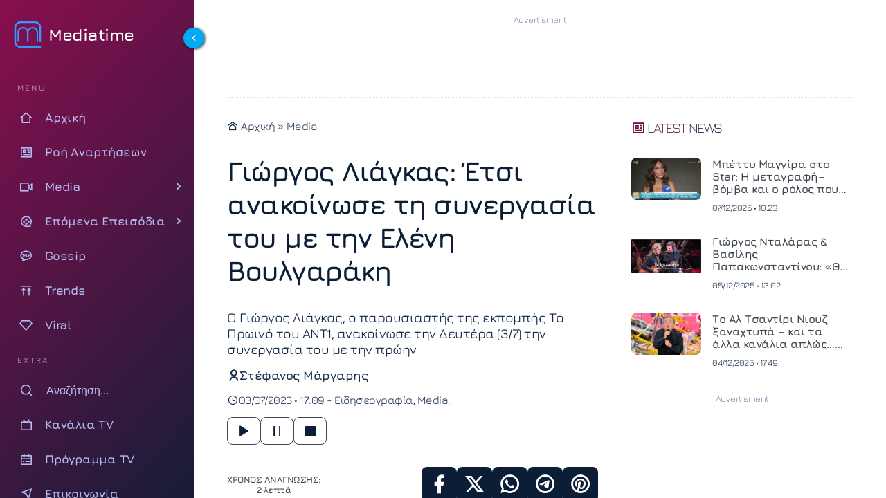

--- FILE ---
content_type: text/html; charset=UTF-8
request_url: https://www.mediatime.gr/media/giorgos-liagkas-etsi-anakinose-ti-sinergasia-tou-me-tin-eleni-voulgaraki/
body_size: 21872
content:
<!DOCTYPE html>
<html lang="el" dir="ltr">
<head>
<meta charset="utf-8">
<meta http-equiv="X-UA-Compatible" content="IE=edge">
<meta name="viewport" content="width=device-width, initial-scale=1.0">
<meta name="robots" content="index, follow, max-snippet:-1, max-image-preview:large, max-video-preview:-1">
<link rel="preconnect" href="https://cdn.jsdelivr.net" crossorigin>
<link rel="preload" href="https://www.mediatime.gr/wp-content/themes/mediatime5/assets/fonts/z7NbdRfiaC4VXcdJURRD.woff2" as="font" type="font/woff2" crossorigin>
<link rel="preload" href="https://www.mediatime.gr/wp-content/themes/mediatime5/assets/fonts/z7NbdRfiaC4VXcRJUQ.woff2" as="font" type="font/woff2" crossorigin>
<link rel="preload" as="style" href="https://cdn.jsdelivr.net/npm/remixicon@4.6.0/fonts/remixicon.min.css" onload="this.onload=null;this.rel='stylesheet'">
<noscript>
<link rel="stylesheet" href="https://cdn.jsdelivr.net/npm/remixicon@4.6.0/fonts/remixicon.min.css">
</noscript>
<link rel="documentation" href="https://www.mediatime.gr/openapi.yaml" type="application/yaml">
<style>
@font-face{font-family:Jura;font-style:normal;font-weight:300 700;font-display:swap;src:url(https://www.mediatime.gr/wp-content/themes/mediatime5/assets/fonts/z7NbdRfiaC4VXcdJURRD.woff2) format('woff2');unicode-range:U+0370-0377,U+037A-037F,U+0384-038A,U+038C,U+038E-03A1,U+03A3-03FF}@font-face{font-family:Jura;font-style:normal;font-weight:300 700;font-display:swap;src:url(https://www.mediatime.gr/wp-content/themes/mediatime5/assets/fonts/z7NbdRfiaC4VXcRJUQ.woff2) format('woff2');unicode-range:U+0000-00FF,U+0131,U+0152-0153,U+02BB-02BC,U+02C6,U+02DA,U+02DC,U+0304,U+0308,U+0329,U+2000-206F,U+20AC,U+2122,U+2191,U+2193,U+2212,U+2215,U+FEFF,U+FFFD}
</style>
<link rel="preload" as="style" href="https://www.mediatime.gr/wp-content/themes/mediatime5/assets/css/css-pro-layout.css?ver=250602-92414">
<link rel="preload" as="style" href="https://www.mediatime.gr/wp-content/themes/mediatime5/assets/css/style.css?ver=250902-85820">
<link rel="preload" as="style" href="https://www.mediatime.gr/wp-content/themes/mediatime5/assets/css/single.css?ver=250711-130559">
<link rel="preload" as="script" href="https://www.mediatime.gr/wp-content/themes/mediatime5/assets/js/script.js?ver=250604-94131">
<link rel="preload" as="script" href="https://www.mediatime.gr/wp-content/plugins/wp-smushit/app/assets/js/smush-lazy-load.min.js?ver=3.22.3">
<link rel="preload" as="script" href="https://www.mediatime.gr/wp-content/themes/mediatime5/assets/js/speech.js?ver=250603-14128">
<link rel="preload" as="script" href="https://www.mediatime.gr/wp-content/themes/mediatime5/assets/js/textsize.js?ver=250508-94857">
<!-- Fallback for browsers without JavaScript -->
<noscript>
<link href="https://www.mediatime.gr/wp-content/themes/mediatime5/assets/css/style.css?ver=250902-85820" rel="stylesheet">
</noscript>
<script>class RocketLazyLoadScripts{constructor(){this.triggerEvents=["keydown","mousedown","mousemove","touchmove","touchstart","touchend","wheel"],this.userEventHandler=this._triggerListener.bind(this),this.touchStartHandler=this._onTouchStart.bind(this),this.touchMoveHandler=this._onTouchMove.bind(this),this.touchEndHandler=this._onTouchEnd.bind(this),this.clickHandler=this._onClick.bind(this),this.interceptedClicks=[],window.addEventListener("pageshow",(e=>{this.persisted=e.persisted})),window.addEventListener("DOMContentLoaded",(()=>{this._preconnect3rdParties()})),this.delayedScripts={normal:[],async:[],defer:[]},this.allJQueries=[]}_addUserInteractionListener(e){document.hidden?e._triggerListener():(this.triggerEvents.forEach((t=>window.addEventListener(t,e.userEventHandler,{passive:!0}))),window.addEventListener("touchstart",e.touchStartHandler,{passive:!0}),window.addEventListener("mousedown",e.touchStartHandler),document.addEventListener("visibilitychange",e.userEventHandler))}_removeUserInteractionListener(){this.triggerEvents.forEach((e=>window.removeEventListener(e,this.userEventHandler,{passive:!0}))),document.removeEventListener("visibilitychange",this.userEventHandler)}_onTouchStart(e){"HTML"!==e.target.tagName&&(window.addEventListener("touchend",this.touchEndHandler),window.addEventListener("mouseup",this.touchEndHandler),window.addEventListener("touchmove",this.touchMoveHandler,{passive:!0}),window.addEventListener("mousemove",this.touchMoveHandler),e.target.addEventListener("click",this.clickHandler),this._renameDOMAttribute(e.target,"onclick","rocket-onclick"))}_onTouchMove(e){window.removeEventListener("touchend",this.touchEndHandler),window.removeEventListener("mouseup",this.touchEndHandler),window.removeEventListener("touchmove",this.touchMoveHandler,{passive:!0}),window.removeEventListener("mousemove",this.touchMoveHandler),e.target.removeEventListener("click",this.clickHandler),this._renameDOMAttribute(e.target,"rocket-onclick","onclick")}_onTouchEnd(e){window.removeEventListener("touchend",this.touchEndHandler),window.removeEventListener("mouseup",this.touchEndHandler),window.removeEventListener("touchmove",this.touchMoveHandler,{passive:!0}),window.removeEventListener("mousemove",this.touchMoveHandler)}_onClick(e){e.target.removeEventListener("click",this.clickHandler),this._renameDOMAttribute(e.target,"rocket-onclick","onclick"),this.interceptedClicks.push(e),e.preventDefault(),e.stopPropagation(),e.stopImmediatePropagation()}_replayClicks(){window.removeEventListener("touchstart",this.touchStartHandler,{passive:!0}),window.removeEventListener("mousedown",this.touchStartHandler),this.interceptedClicks.forEach((e=>{e.target.dispatchEvent(new MouseEvent("click",{view:e.view,bubbles:!0,cancelable:!0}))}))}_renameDOMAttribute(e,t,n){e.hasAttribute&&e.hasAttribute(t)&&(event.target.setAttribute(n,event.target.getAttribute(t)),event.target.removeAttribute(t))}_triggerListener(){this._removeUserInteractionListener(this),"loading"===document.readyState?document.addEventListener("DOMContentLoaded",this._loadEverythingNow.bind(this)):this._loadEverythingNow()}_preconnect3rdParties(){let e=[];document.querySelectorAll("script[type=rocketlazyloadscript]").forEach((t=>{if(t.hasAttribute("src")){const n=new URL(t.src).origin;n!==location.origin&&e.push({src:n,crossOrigin:t.crossOrigin||"module"===t.getAttribute("data-rocket-type")})}})),e=[...new Map(e.map((e=>[JSON.stringify(e),e]))).values()],this._batchInjectResourceHints(e,"preconnect")}async _loadEverythingNow(){this.lastBreath=Date.now(),this._delayEventListeners(),this._delayJQueryReady(this),this._handleDocumentWrite(),this._registerAllDelayedScripts(),this._preloadAllScripts(),await this._loadScriptsFromList(this.delayedScripts.normal),await this._loadScriptsFromList(this.delayedScripts.defer),await this._loadScriptsFromList(this.delayedScripts.async);try{await this._triggerDOMContentLoaded(),await this._triggerWindowLoad()}catch(e){}window.dispatchEvent(new Event("rocket-allScriptsLoaded")),this._replayClicks()}_registerAllDelayedScripts(){document.querySelectorAll("script[type=rocketlazyloadscript]").forEach((e=>{e.hasAttribute("src")?e.hasAttribute("async")&&!1!==e.async?this.delayedScripts.async.push(e):e.hasAttribute("defer")&&!1!==e.defer||"module"===e.getAttribute("data-rocket-type")?this.delayedScripts.defer.push(e):this.delayedScripts.normal.push(e):this.delayedScripts.normal.push(e)}))}async _transformScript(e){return await this._littleBreath(),new Promise((t=>{const n=document.createElement("script");[...e.attributes].forEach((e=>{let t=e.nodeName;"type"!==t&&("data-rocket-type"===t&&(t="type"),n.setAttribute(t,e.nodeValue))})),e.hasAttribute("src")?(n.addEventListener("load",t),n.addEventListener("error",t)):(n.text=e.text,t());try{e.parentNode.replaceChild(n,e)}catch(e){t()}}))}async _loadScriptsFromList(e){const t=e.shift();return t?(await this._transformScript(t),this._loadScriptsFromList(e)):Promise.resolve()}_preloadAllScripts(){this._batchInjectResourceHints([...this.delayedScripts.normal,...this.delayedScripts.defer,...this.delayedScripts.async],"preload")}_batchInjectResourceHints(e,t){var n=document.createDocumentFragment();e.forEach((e=>{if(e.src){const i=document.createElement("link");i.href=e.src,i.rel=t,"preconnect"!==t&&(i.as="script"),e.getAttribute&&"module"===e.getAttribute("data-rocket-type")&&(i.crossOrigin=!0),e.crossOrigin&&(i.crossOrigin=e.crossOrigin),n.appendChild(i)}})),document.head.appendChild(n)}_delayEventListeners(){let e={};function t(t,n){!function(t){function n(n){return e[t].eventsToRewrite.indexOf(n)>=0?"rocket-"+n:n}e[t]||(e[t]={originalFunctions:{add:t.addEventListener,remove:t.removeEventListener},eventsToRewrite:[]},t.addEventListener=function(){arguments[0]=n(arguments[0]),e[t].originalFunctions.add.apply(t,arguments)},t.removeEventListener=function(){arguments[0]=n(arguments[0]),e[t].originalFunctions.remove.apply(t,arguments)})}(t),e[t].eventsToRewrite.push(n)}function n(e,t){let n=e[t];Object.defineProperty(e,t,{get:()=>n||function(){},set(i){e["rocket"+t]=n=i}})}t(document,"DOMContentLoaded"),t(window,"DOMContentLoaded"),t(window,"load"),t(window,"pageshow"),t(document,"readystatechange"),n(document,"onreadystatechange"),n(window,"onload"),n(window,"onpageshow")}_delayJQueryReady(e){let t=window.jQuery;Object.defineProperty(window,"jQuery",{get:()=>t,set(n){if(n&&n.fn&&!e.allJQueries.includes(n)){n.fn.ready=n.fn.init.prototype.ready=function(t){e.domReadyFired?t.bind(document)(n):document.addEventListener("rocket-DOMContentLoaded",(()=>t.bind(document)(n)))};const t=n.fn.on;n.fn.on=n.fn.init.prototype.on=function(){if(this[0]===window){function e(e){return e.split(" ").map((e=>"load"===e||0===e.indexOf("load.")?"rocket-jquery-load":e)).join(" ")}"string"==typeof arguments[0]||arguments[0]instanceof String?arguments[0]=e(arguments[0]):"object"==typeof arguments[0]&&Object.keys(arguments[0]).forEach((t=>{delete Object.assign(arguments[0],{[e(t)]:arguments[0][t]})[t]}))}return t.apply(this,arguments),this},e.allJQueries.push(n)}t=n}})}async _triggerDOMContentLoaded(){this.domReadyFired=!0,await this._littleBreath(),document.dispatchEvent(new Event("rocket-DOMContentLoaded")),await this._littleBreath(),window.dispatchEvent(new Event("rocket-DOMContentLoaded")),await this._littleBreath(),document.dispatchEvent(new Event("rocket-readystatechange")),await this._littleBreath(),document.rocketonreadystatechange&&document.rocketonreadystatechange()}async _triggerWindowLoad(){await this._littleBreath(),window.dispatchEvent(new Event("rocket-load")),await this._littleBreath(),window.rocketonload&&window.rocketonload(),await this._littleBreath(),this.allJQueries.forEach((e=>e(window).trigger("rocket-jquery-load"))),await this._littleBreath();const e=new Event("rocket-pageshow");e.persisted=this.persisted,window.dispatchEvent(e),await this._littleBreath(),window.rocketonpageshow&&window.rocketonpageshow({persisted:this.persisted})}_handleDocumentWrite(){const e=new Map;document.write=document.writeln=function(t){const n=document.currentScript,i=document.createRange(),r=n.parentElement;let o=e.get(n);void 0===o&&(o=n.nextSibling,e.set(n,o));const s=document.createDocumentFragment();i.setStart(s,0),s.appendChild(i.createContextualFragment(t)),r.insertBefore(s,o)}}async _littleBreath(){Date.now()-this.lastBreath>45&&(await this._requestAnimFrame(),this.lastBreath=Date.now())}async _requestAnimFrame(){return document.hidden?new Promise((e=>setTimeout(e))):new Promise((e=>requestAnimationFrame(e)))}static run(){const e=new RocketLazyLoadScripts;e._addUserInteractionListener(e)}}RocketLazyLoadScripts.run();</script>	<title>Γιώργος Λιάγκας: Έτσι ανακοίνωσε τη συνεργασία του με την Ελένη Βουλγαράκη</title>
<link rel="preload" as="style" href="https://www.mediatime.gr/wp-content/plugins/acf-onyx-poll/assets/css/onyx-poll.min.css?ver=1.1.6">
<link rel="preload" as="script" href="https://www.mediatime.gr/wp-content/plugins/acf-onyx-poll/assets/js/onyx-poll.min.js?ver=1.1.6" >	
<!-- link rel="preload" fetchpriority="high" as="image" href="" -->
<meta name="thumbnail" content="" />
<meta name="item-image" content="" />
<!-- meta name="author" content=""-->
<meta name="publish-date" content="03/07/2023 17:09:35" />
<meta name="twitter:creator" content="@Mediatime11">
<meta name="twitter:site" content="@Mediatime11">	
<meta name="twitter:title" content="Γιώργος Λιάγκας: Έτσι ανακοίνωσε τη συνεργασία του με την Ελένη Βουλγαράκη">
<meta name="twitter:description" content="Ο Γιώργος Λιάγκας, ο παρουσιαστής της εκπομπής Το Πρωινό του ΑΝΤ1, ανακοίνωσε την Δευτέρα (3/7) την συνεργασία του με την πρώην">
<meta name="twitter:image" content="">
<meta name="dc.title" content="Γιώργος Λιάγκας: Έτσι ανακοίνωσε τη συνεργασία του με την Ελένη Βουλγαράκη">
<meta name="dc.creator" content="Στέφανος Μάργαρης">
<meta name="dc.date" content="03/07/2023 17:09:35">
<meta name="dc.language" content="el"><!-- PWA Configuration -->
<meta name="mobile-web-app-capable" content="yes">
<meta name="apple-mobile-web-app-capable" content="yes">
<meta name="apple-mobile-web-app-status-bar-style" content="#FFF">
<meta name="apple-mobile-web-app-title" content="MediaTime">
<!-- Mobile Optimization -->
<meta name="HandheldFriendly" content="true">
<meta name="MobileOptimized" content="width">
<!-- Site Information -->
<meta name="distribution" content="global">
<meta name="copyright" content="Copyright (c) 2022 MediaTime">
<meta name="developer" content="Developed by Mediatime WebTeam - https://www.mediatime.gr">
<link rel="alternate" type="application/rss+xml" href="https://www.mediatime.gr/feed/">
<!-- Verification & Services -->
<meta name="msvalidate.01" content="5B72D7A4BA5197E2107C567B970F1979">
<meta name="yandex-verification" content="98e1da47f573b1b6">
<meta name="p:domain_verify" content="466d9eedfa7fc4d8cca9d6100722e159">
<meta property="fb:pages" content="100076907277991">
<!-- Microsoft Specific -->
<meta name="msapplication-config" content="none">
<link rel="icon" sizes="16x16 32x32" href="https://www.mediatime.gr/wp-content/themes/mediatime5/manifest/favico-32.ico">
<link rel="apple-touch-startup-image" href="https://www.mediatime.gr/wp-content/themes/mediatime5/manifest/ios-icon-180.png">
<link rel="apple-touch-icon-precomposed" href="https://www.mediatime.gr/wp-content/themes/mediatime5/manifest/ios-icon-152.png">
<link rel="apple-touch-icon-precomposed" sizes="152x152" href="https://www.mediatime.gr/wp-content/themes/mediatime5/manifest/ios-icon-152.png">
<link rel="apple-touch-icon-precomposed" sizes="144x144" href="https://www.mediatime.gr/wp-content/themes/mediatime5/manifest/ios-icon-144.png">
<link rel="apple-touch-icon-precomposed" sizes="120x120" href="https://www.mediatime.gr/wp-content/themes/mediatime5/manifest/ios-icon-120.png">
<link rel="apple-touch-icon-precomposed" sizes="114x114" href="https://www.mediatime.gr/wp-content/themes/mediatime5/manifest/ios-icon-114.png">
<link rel="apple-touch-icon-precomposed" sizes="72x72" href="https://www.mediatime.gr/wp-content/themes/mediatime5/manifest/ios-icon-72.png">
<link rel="apple-touch-icon-precomposed" sizes="57x57" href="https://www.mediatime.gr/wp-content/themes/mediatime5/manifest/ios-icon-57.png">
<link rel="icon" type="image/png" sizes="192x192"  href="https://www.mediatime.gr/wp-content/themes/mediatime5/manifest/android-launchericon-192-192.png">
<link rel="icon" type="image/png" sizes="96x96" href="https://www.mediatime.gr/wp-content/themes/mediatime5/manifest/icon-96.png">
<link rel="icon" type="image/png" sizes="32x32" href="https://www.mediatime.gr/wp-content/themes/mediatime5/manifest/icon-32.png">
<link rel="mask-icon" href="https://www.mediatime.gr/wp-content/themes/mediatime5/manifest/safari-pinned-tab.svg" color="#3E78C1">
<link rel="manifest" href="https://www.mediatime.gr/wp-content/themes/mediatime5/manifest/manifest.json">
<meta name="msapplication-TileColor" content="#ffffff">
<meta name="msapplication-TileImage" content="https://www.mediatime.gr/wp-content/themes/mediatime5/manifest/icon-150.png">
<meta name="theme-color" content="#FFFFFF">
<meta name='robots' content='index, follow, max-image-preview:large, max-snippet:-1, max-video-preview:-1' />
<!-- This site is optimized with the Yoast SEO plugin v26.5 - https://yoast.com/wordpress/plugins/seo/ -->
<meta name="description" content="Ο Γιώργος Λιάγκας, ο παρουσιαστής της εκπομπής Το Πρωινό του ΑΝΤ1, ανακοίνωσε την Δευτέρα (3/7) την συνεργασία του με την πρώην" />
<link rel="canonical" href="https://www.mediatime.gr/media/giorgos-liagkas-etsi-anakinose-ti-sinergasia-tou-me-tin-eleni-voulgaraki/" />
<meta property="og:locale" content="el_GR" />
<meta property="og:type" content="article" />
<meta property="og:title" content="Γιώργος Λιάγκας: Έτσι ανακοίνωσε τη συνεργασία του με την Ελένη Βουλγαράκη - Mediatime" />
<meta property="og:description" content="Ο Γιώργος Λιάγκας, ο παρουσιαστής της εκπομπής Το Πρωινό του ΑΝΤ1, ανακοίνωσε την Δευτέρα (3/7) την συνεργασία του με την πρώην" />
<meta property="og:url" content="https://www.mediatime.gr/media/giorgos-liagkas-etsi-anakinose-ti-sinergasia-tou-me-tin-eleni-voulgaraki/" />
<meta property="og:site_name" content="Mediatime" />
<meta property="article:publisher" content="https://www.facebook.com/mediatimegr" />
<meta property="article:published_time" content="2023-07-03T14:09:35+00:00" />
<meta property="article:modified_time" content="2023-07-03T14:10:01+00:00" />
<meta property="og:image" content="https://www.mediatime.gr/wp-content/uploads/2023/07/image-8-e1688393205823.jpg" />
<meta property="og:image:width" content="1200" />
<meta property="og:image:height" content="675" />
<meta property="og:image:type" content="image/jpeg" />
<meta name="author" content="Στέφανος Μάργαρης" />
<meta name="twitter:card" content="summary_large_image" />
<meta name="twitter:creator" content="@MediaTimegr" />
<meta name="twitter:site" content="@MediaTimegr" />
<meta name="twitter:label1" content="Συντάχθηκε από" />
<meta name="twitter:data1" content="Στέφανος Μάργαρης" />
<script type="application/ld+json" class="yoast-schema-graph">{"@context":"https://schema.org","@graph":[{"@type":"Article","@id":"https://www.mediatime.gr/media/giorgos-liagkas-etsi-anakinose-ti-sinergasia-tou-me-tin-eleni-voulgaraki/#article","isPartOf":{"@id":"https://www.mediatime.gr/media/giorgos-liagkas-etsi-anakinose-ti-sinergasia-tou-me-tin-eleni-voulgaraki/"},"author":{"name":"Στέφανος Μάργαρης","@id":"https://www.mediatime.gr/#/schema/person/5c0ce5eb97504b180dce29f230db5f19"},"headline":"Γιώργος Λιάγκας: Έτσι ανακοίνωσε τη συνεργασία του με την Ελένη Βουλγαράκη","datePublished":"2023-07-03T14:09:35+00:00","dateModified":"2023-07-03T14:10:01+00:00","mainEntityOfPage":{"@id":"https://www.mediatime.gr/media/giorgos-liagkas-etsi-anakinose-ti-sinergasia-tou-me-tin-eleni-voulgaraki/"},"wordCount":222,"publisher":{"@id":"https://www.mediatime.gr/#organization"},"keywords":["ΑΝΤ1","Νίκος Κοκλώνης","Γιώργος Λιάγκας","Σίσσυ Χρηστίδου","ALPHA","Ελένη Βουλγαράκη"],"articleSection":["Ειδησεογραφία","Media"],"inLanguage":"el"},{"@type":"WebPage","@id":"https://www.mediatime.gr/media/giorgos-liagkas-etsi-anakinose-ti-sinergasia-tou-me-tin-eleni-voulgaraki/","url":"https://www.mediatime.gr/media/giorgos-liagkas-etsi-anakinose-ti-sinergasia-tou-me-tin-eleni-voulgaraki/","name":"Γιώργος Λιάγκας: Έτσι ανακοίνωσε τη συνεργασία του με την Ελένη Βουλγαράκη - Mediatime","isPartOf":{"@id":"https://www.mediatime.gr/#website"},"datePublished":"2023-07-03T14:09:35+00:00","dateModified":"2023-07-03T14:10:01+00:00","description":"Ο Γιώργος Λιάγκας, ο παρουσιαστής της εκπομπής Το Πρωινό του ΑΝΤ1, ανακοίνωσε την Δευτέρα (3/7) την συνεργασία του με την πρώην","breadcrumb":{"@id":"https://www.mediatime.gr/media/giorgos-liagkas-etsi-anakinose-ti-sinergasia-tou-me-tin-eleni-voulgaraki/#breadcrumb"},"inLanguage":"el","potentialAction":[{"@type":"ReadAction","target":["https://www.mediatime.gr/media/giorgos-liagkas-etsi-anakinose-ti-sinergasia-tou-me-tin-eleni-voulgaraki/"]}]},{"@type":"BreadcrumbList","@id":"https://www.mediatime.gr/media/giorgos-liagkas-etsi-anakinose-ti-sinergasia-tou-me-tin-eleni-voulgaraki/#breadcrumb","itemListElement":[{"@type":"ListItem","position":1,"name":"Αρχική","item":"https://www.mediatime.gr/"},{"@type":"ListItem","position":2,"name":"Γιώργος Λιάγκας: Έτσι ανακοίνωσε τη συνεργασία του με την Ελένη Βουλγαράκη"}]},{"@type":"WebSite","@id":"https://www.mediatime.gr/#website","url":"https://www.mediatime.gr/","name":"Mediatime","description":"","publisher":{"@id":"https://www.mediatime.gr/#organization"},"alternateName":"Mediatime.GR","potentialAction":[{"@type":"SearchAction","target":{"@type":"EntryPoint","urlTemplate":"https://www.mediatime.gr/?s={search_term_string}"},"query-input":{"@type":"PropertyValueSpecification","valueRequired":true,"valueName":"search_term_string"}}],"inLanguage":"el"},{"@type":"Organization","@id":"https://www.mediatime.gr/#organization","name":"MediaTime","alternateName":"Mediatime.GR","url":"https://www.mediatime.gr/","logo":{"@type":"ImageObject","inLanguage":"el","@id":"https://www.mediatime.gr/#/schema/logo/image/","url":"https://www.mediatime.gr/wp-content/uploads/2022/01/google-manager-logo-white.png","contentUrl":"https://www.mediatime.gr/wp-content/uploads/2022/01/google-manager-logo-white.png","width":600,"height":180,"caption":"MediaTime"},"image":{"@id":"https://www.mediatime.gr/#/schema/logo/image/"},"sameAs":["https://www.facebook.com/mediatimegr","https://x.com/MediaTimegr","https://www.pinterest.com/Med1aT1m3/","https://www.youtube.com/channel/UC_U3aJLwE-PHsafIzIwhaoA"]},{"@type":"Person","@id":"https://www.mediatime.gr/#/schema/person/5c0ce5eb97504b180dce29f230db5f19","name":"Στέφανος Μάργαρης","image":{"@type":"ImageObject","inLanguage":"el","@id":"https://www.mediatime.gr/#/schema/person/image/","url":"https://secure.gravatar.com/avatar/1e12b50064905de268f8304332ce5f1746c4c0deb447a978793514a32e624254?s=96&d=mm&r=g","contentUrl":"https://secure.gravatar.com/avatar/1e12b50064905de268f8304332ce5f1746c4c0deb447a978793514a32e624254?s=96&d=mm&r=g","caption":"Στέφανος Μάργαρης"},"url":"https://www.mediatime.gr/author/stefan-margaris/"}]}</script>
<!-- / Yoast SEO plugin. -->
<link rel='dns-prefetch' href='//unpkg.com' />
<style>
.lazyload,
.lazyloading {
max-width: 100%;
}
</style>
<style id='wp-img-auto-sizes-contain-inline-css' type='text/css'>
img:is([sizes=auto i],[sizes^="auto," i]){contain-intrinsic-size:3000px 1500px}
/*# sourceURL=wp-img-auto-sizes-contain-inline-css */
</style>
<link rel='stylesheet' id='layout-css-css' href='https://www.mediatime.gr/wp-content/themes/mediatime5/assets/css/css-pro-layout.css?ver=250602-92414' type='text/css' media='all' />
<link rel='stylesheet' id='style-css-css' href='https://www.mediatime.gr/wp-content/themes/mediatime5/assets/css/style.css?ver=250902-85820' type='text/css' media='all' />
<link rel='stylesheet' id='single-css-css' href='https://www.mediatime.gr/wp-content/themes/mediatime5/assets/css/single.css?ver=250711-130559' type='text/css' media='all' />
<style id='classic-theme-styles-inline-css' type='text/css'>
/*! This file is auto-generated */
.wp-block-button__link{color:#fff;background-color:#32373c;border-radius:9999px;box-shadow:none;text-decoration:none;padding:calc(.667em + 2px) calc(1.333em + 2px);font-size:1.125em}.wp-block-file__button{background:#32373c;color:#fff;text-decoration:none}
/*# sourceURL=/wp-includes/css/classic-themes.min.css */
</style>
<script>
document.documentElement.className = document.documentElement.className.replace('no-js', 'js');
</script>
<link rel="icon" href="https://www.mediatime.gr/wp-content/uploads/2025/05/cropped-LOGO512x512.opti_-32x32.png" sizes="32x32" />
<link rel="icon" href="https://www.mediatime.gr/wp-content/uploads/2025/05/cropped-LOGO512x512.opti_-192x192.png" sizes="192x192" />
<link rel="apple-touch-icon" href="https://www.mediatime.gr/wp-content/uploads/2025/05/cropped-LOGO512x512.opti_-180x180.png" />
<meta name="msapplication-TileImage" content="https://www.mediatime.gr/wp-content/uploads/2025/05/cropped-LOGO512x512.opti_-270x270.png" />
<style id='global-styles-inline-css' type='text/css'>
:root{--wp--preset--aspect-ratio--square: 1;--wp--preset--aspect-ratio--4-3: 4/3;--wp--preset--aspect-ratio--3-4: 3/4;--wp--preset--aspect-ratio--3-2: 3/2;--wp--preset--aspect-ratio--2-3: 2/3;--wp--preset--aspect-ratio--16-9: 16/9;--wp--preset--aspect-ratio--9-16: 9/16;--wp--preset--color--black: #000000;--wp--preset--color--cyan-bluish-gray: #abb8c3;--wp--preset--color--white: #ffffff;--wp--preset--color--pale-pink: #f78da7;--wp--preset--color--vivid-red: #cf2e2e;--wp--preset--color--luminous-vivid-orange: #ff6900;--wp--preset--color--luminous-vivid-amber: #fcb900;--wp--preset--color--light-green-cyan: #7bdcb5;--wp--preset--color--vivid-green-cyan: #00d084;--wp--preset--color--pale-cyan-blue: #8ed1fc;--wp--preset--color--vivid-cyan-blue: #0693e3;--wp--preset--color--vivid-purple: #9b51e0;--wp--preset--gradient--vivid-cyan-blue-to-vivid-purple: linear-gradient(135deg,rgb(6,147,227) 0%,rgb(155,81,224) 100%);--wp--preset--gradient--light-green-cyan-to-vivid-green-cyan: linear-gradient(135deg,rgb(122,220,180) 0%,rgb(0,208,130) 100%);--wp--preset--gradient--luminous-vivid-amber-to-luminous-vivid-orange: linear-gradient(135deg,rgb(252,185,0) 0%,rgb(255,105,0) 100%);--wp--preset--gradient--luminous-vivid-orange-to-vivid-red: linear-gradient(135deg,rgb(255,105,0) 0%,rgb(207,46,46) 100%);--wp--preset--gradient--very-light-gray-to-cyan-bluish-gray: linear-gradient(135deg,rgb(238,238,238) 0%,rgb(169,184,195) 100%);--wp--preset--gradient--cool-to-warm-spectrum: linear-gradient(135deg,rgb(74,234,220) 0%,rgb(151,120,209) 20%,rgb(207,42,186) 40%,rgb(238,44,130) 60%,rgb(251,105,98) 80%,rgb(254,248,76) 100%);--wp--preset--gradient--blush-light-purple: linear-gradient(135deg,rgb(255,206,236) 0%,rgb(152,150,240) 100%);--wp--preset--gradient--blush-bordeaux: linear-gradient(135deg,rgb(254,205,165) 0%,rgb(254,45,45) 50%,rgb(107,0,62) 100%);--wp--preset--gradient--luminous-dusk: linear-gradient(135deg,rgb(255,203,112) 0%,rgb(199,81,192) 50%,rgb(65,88,208) 100%);--wp--preset--gradient--pale-ocean: linear-gradient(135deg,rgb(255,245,203) 0%,rgb(182,227,212) 50%,rgb(51,167,181) 100%);--wp--preset--gradient--electric-grass: linear-gradient(135deg,rgb(202,248,128) 0%,rgb(113,206,126) 100%);--wp--preset--gradient--midnight: linear-gradient(135deg,rgb(2,3,129) 0%,rgb(40,116,252) 100%);--wp--preset--font-size--small: 13px;--wp--preset--font-size--medium: 20px;--wp--preset--font-size--large: 36px;--wp--preset--font-size--x-large: 42px;--wp--preset--spacing--20: 0.44rem;--wp--preset--spacing--30: 0.67rem;--wp--preset--spacing--40: 1rem;--wp--preset--spacing--50: 1.5rem;--wp--preset--spacing--60: 2.25rem;--wp--preset--spacing--70: 3.38rem;--wp--preset--spacing--80: 5.06rem;--wp--preset--shadow--natural: 6px 6px 9px rgba(0, 0, 0, 0.2);--wp--preset--shadow--deep: 12px 12px 50px rgba(0, 0, 0, 0.4);--wp--preset--shadow--sharp: 6px 6px 0px rgba(0, 0, 0, 0.2);--wp--preset--shadow--outlined: 6px 6px 0px -3px rgb(255, 255, 255), 6px 6px rgb(0, 0, 0);--wp--preset--shadow--crisp: 6px 6px 0px rgb(0, 0, 0);}:where(.is-layout-flex){gap: 0.5em;}:where(.is-layout-grid){gap: 0.5em;}body .is-layout-flex{display: flex;}.is-layout-flex{flex-wrap: wrap;align-items: center;}.is-layout-flex > :is(*, div){margin: 0;}body .is-layout-grid{display: grid;}.is-layout-grid > :is(*, div){margin: 0;}:where(.wp-block-columns.is-layout-flex){gap: 2em;}:where(.wp-block-columns.is-layout-grid){gap: 2em;}:where(.wp-block-post-template.is-layout-flex){gap: 1.25em;}:where(.wp-block-post-template.is-layout-grid){gap: 1.25em;}.has-black-color{color: var(--wp--preset--color--black) !important;}.has-cyan-bluish-gray-color{color: var(--wp--preset--color--cyan-bluish-gray) !important;}.has-white-color{color: var(--wp--preset--color--white) !important;}.has-pale-pink-color{color: var(--wp--preset--color--pale-pink) !important;}.has-vivid-red-color{color: var(--wp--preset--color--vivid-red) !important;}.has-luminous-vivid-orange-color{color: var(--wp--preset--color--luminous-vivid-orange) !important;}.has-luminous-vivid-amber-color{color: var(--wp--preset--color--luminous-vivid-amber) !important;}.has-light-green-cyan-color{color: var(--wp--preset--color--light-green-cyan) !important;}.has-vivid-green-cyan-color{color: var(--wp--preset--color--vivid-green-cyan) !important;}.has-pale-cyan-blue-color{color: var(--wp--preset--color--pale-cyan-blue) !important;}.has-vivid-cyan-blue-color{color: var(--wp--preset--color--vivid-cyan-blue) !important;}.has-vivid-purple-color{color: var(--wp--preset--color--vivid-purple) !important;}.has-black-background-color{background-color: var(--wp--preset--color--black) !important;}.has-cyan-bluish-gray-background-color{background-color: var(--wp--preset--color--cyan-bluish-gray) !important;}.has-white-background-color{background-color: var(--wp--preset--color--white) !important;}.has-pale-pink-background-color{background-color: var(--wp--preset--color--pale-pink) !important;}.has-vivid-red-background-color{background-color: var(--wp--preset--color--vivid-red) !important;}.has-luminous-vivid-orange-background-color{background-color: var(--wp--preset--color--luminous-vivid-orange) !important;}.has-luminous-vivid-amber-background-color{background-color: var(--wp--preset--color--luminous-vivid-amber) !important;}.has-light-green-cyan-background-color{background-color: var(--wp--preset--color--light-green-cyan) !important;}.has-vivid-green-cyan-background-color{background-color: var(--wp--preset--color--vivid-green-cyan) !important;}.has-pale-cyan-blue-background-color{background-color: var(--wp--preset--color--pale-cyan-blue) !important;}.has-vivid-cyan-blue-background-color{background-color: var(--wp--preset--color--vivid-cyan-blue) !important;}.has-vivid-purple-background-color{background-color: var(--wp--preset--color--vivid-purple) !important;}.has-black-border-color{border-color: var(--wp--preset--color--black) !important;}.has-cyan-bluish-gray-border-color{border-color: var(--wp--preset--color--cyan-bluish-gray) !important;}.has-white-border-color{border-color: var(--wp--preset--color--white) !important;}.has-pale-pink-border-color{border-color: var(--wp--preset--color--pale-pink) !important;}.has-vivid-red-border-color{border-color: var(--wp--preset--color--vivid-red) !important;}.has-luminous-vivid-orange-border-color{border-color: var(--wp--preset--color--luminous-vivid-orange) !important;}.has-luminous-vivid-amber-border-color{border-color: var(--wp--preset--color--luminous-vivid-amber) !important;}.has-light-green-cyan-border-color{border-color: var(--wp--preset--color--light-green-cyan) !important;}.has-vivid-green-cyan-border-color{border-color: var(--wp--preset--color--vivid-green-cyan) !important;}.has-pale-cyan-blue-border-color{border-color: var(--wp--preset--color--pale-cyan-blue) !important;}.has-vivid-cyan-blue-border-color{border-color: var(--wp--preset--color--vivid-cyan-blue) !important;}.has-vivid-purple-border-color{border-color: var(--wp--preset--color--vivid-purple) !important;}.has-vivid-cyan-blue-to-vivid-purple-gradient-background{background: var(--wp--preset--gradient--vivid-cyan-blue-to-vivid-purple) !important;}.has-light-green-cyan-to-vivid-green-cyan-gradient-background{background: var(--wp--preset--gradient--light-green-cyan-to-vivid-green-cyan) !important;}.has-luminous-vivid-amber-to-luminous-vivid-orange-gradient-background{background: var(--wp--preset--gradient--luminous-vivid-amber-to-luminous-vivid-orange) !important;}.has-luminous-vivid-orange-to-vivid-red-gradient-background{background: var(--wp--preset--gradient--luminous-vivid-orange-to-vivid-red) !important;}.has-very-light-gray-to-cyan-bluish-gray-gradient-background{background: var(--wp--preset--gradient--very-light-gray-to-cyan-bluish-gray) !important;}.has-cool-to-warm-spectrum-gradient-background{background: var(--wp--preset--gradient--cool-to-warm-spectrum) !important;}.has-blush-light-purple-gradient-background{background: var(--wp--preset--gradient--blush-light-purple) !important;}.has-blush-bordeaux-gradient-background{background: var(--wp--preset--gradient--blush-bordeaux) !important;}.has-luminous-dusk-gradient-background{background: var(--wp--preset--gradient--luminous-dusk) !important;}.has-pale-ocean-gradient-background{background: var(--wp--preset--gradient--pale-ocean) !important;}.has-electric-grass-gradient-background{background: var(--wp--preset--gradient--electric-grass) !important;}.has-midnight-gradient-background{background: var(--wp--preset--gradient--midnight) !important;}.has-small-font-size{font-size: var(--wp--preset--font-size--small) !important;}.has-medium-font-size{font-size: var(--wp--preset--font-size--medium) !important;}.has-large-font-size{font-size: var(--wp--preset--font-size--large) !important;}.has-x-large-font-size{font-size: var(--wp--preset--font-size--x-large) !important;}
/*# sourceURL=global-styles-inline-css */
</style>
</head>
<body>
<div class="layout has-sidebar fixed-sidebar fixed-header">
<aside id="sidebar" class="sidebar break-point-sm has-bg-image">
<a id="btn-collapse" class="sidebar-collapser"><i class="ri-arrow-left-s-line"></i></a>
<div class="image-wrapper">
</div>
<div class="sidebar-layout">
<div class="sidebar-header">
<div class="pro-sidebar-logo">
<div><!--i class="ri-play-line"></i-->
<img src="https://www.mediatime.gr/wp-content/themes/mediatime5/assets/images/logo512x512.svg" alt="Mediatime" class="logo-sidebar-icon no-lazy" width="40" height="40"/>
</div>
<h2>Mediatime</h2>
</div>
</div>
<div class="sidebar-content">
<nav class="menu open-current-submenu">
<ul>		  
<li class="menu-header"><span> MENU </span></li>
<li class="menu-item">
<a href="https://www.mediatime.gr" title="Αρχική σελίδα Mediatime">
<span class="menu-icon">
<i class="ri-home-2-line"></i>
</span>
<span class="menu-title">Αρχική</span>
</a>
</li>
<li class="menu-item">
<a href="https://www.mediatime.gr/latest/" title="Όλες οι αναρτήσεις">
<span class="menu-icon">
<i class="ri-news-line"></i>
</span>
<span class="menu-title">Ροή Αναρτήσεων</span>
</a>
</li>
<li class="menu-item sub-menu">
<a href="#"  title="Reality, TV Shows, Media">
<span class="menu-icon">
<i class="ri-video-on-line"></i>
</span>
<span class="menu-title">Media</span>
</a>
<div class="sub-menu-list">
<ul class="over-menu">
<li class="menu-item">
<a href="https://www.mediatime.gr/tag/big-brother/" title="Big Brother">
<span class="menu-title">Big Brother</span>
</a>
</li>
<li class="menu-item">
<a href="https://www.mediatime.gr/tag/exathlon/" title="Exathlon">
<span class="menu-title">Exathlon</span>
</a>
</li>
<li class="menu-item">
<a href="https://www.mediatime.gr/tag/masterchef/" title="MasterChef">
<span class="menu-title">MasterChef</span>
</a>
</li>
<li class="menu-item">
<a href="https://www.mediatime.gr/tag/survivor/" title="Survivor">
<span class="menu-title">Survivor</span>
</a>
</li>
<li class="menu-item">
<a href="https://www.mediatime.gr/tag/farma/" title="Η Φάρμα">
<span class="menu-title">Η Φάρμα</span>
</a>
</li>
</ul>
</div>
</li>
<li class="menu-item sub-menu">
<a href="#"  title="Spoiler - Επόμενα Επεισόδια">
<span class="menu-icon">
<i class="ri-movie-2-line"></i>
</span>
<span class="menu-title">Επόμενα Επεισόδια</span>
</a>
<div class="sub-menu-list">
<ul class="over-menu">
<li class="menu-item">
<a href="https://www.mediatime.gr/tag/agios-erotas/" title="Άγιος Έρωτας">
<span class="menu-title">Άγιος Έρωτας</span>
</a>
</li>
<li class="menu-item">
<a href="https://www.mediatime.gr/tag/i-gi-tis-elias/" title="Η Γη της Ελιάς">
<span class="menu-title">Η Γη της Ελιάς</span>
</a>
</li>
<li class="menu-item">
<a href="https://www.mediatime.gr/tag/o-giatros/" title="Ο γιατρός">
<span class="menu-title">Ο γιατρός</span>
</a>
</li>
<li class="menu-item">
<a href="https://www.mediatime.gr/tag/grand-hotel/" title="Grand Hotel">
<span class="menu-title">Grand Hotel</span>
</a>
</li>
<li class="menu-item">
<a href="https://www.mediatime.gr/tag/diafani-agapi/" title="Διάφανη αγάπη">
<span class="menu-title">Διάφανη αγάπη</span>
</a>
</li>
<li class="menu-item">
<a href="https://www.mediatime.gr/tag/to-dichti/" title="Το Δίχτυ">
<span class="menu-title">Το Δίχτυ</span>
</a>
</li>
<li class="menu-item">
<a href="https://www.mediatime.gr/tag/ilektra/" title="Ηλέκτρα">
<span class="menu-title">Ηλέκτρα</span>
</a>
</li>
<li class="menu-item">
<a href="https://www.mediatime.gr/tag/i-magissa-flegomeni-kardia/" title="Η μάγισσα - Φλεγόμενη καρδιά">
<span class="menu-title">Η μάγισσα - Φλεγόμενη καρδιά</span>
</a>
</li>
<li class="menu-item">
<a href="https://www.mediatime.gr/tag/maestro/" title="Maestro - Mega ">
<span class="menu-title">Maestro - Mega </span>
</a>
</li>
<li class="menu-item">
<a href="https://www.mediatime.gr/tag/i-maria-pou-egine-kallas/" title=" Η Μαρία που έγινε Κάλλας">
<span class="menu-title"> Η Μαρία που έγινε Κάλλας</span>
</a>
</li>
<li class="menu-item">
<a href="https://www.mediatime.gr/tag/na-me-les-mama/" title="Να με λες μαμά">
<span class="menu-title">Να με λες μαμά</span>
</a>
</li>
<li class="menu-item">
<a href="https://www.mediatime.gr/tag/pechnidia-ekdikisis/" title="Παιχνίδια Εκδίκησης">
<span class="menu-title">Παιχνίδια Εκδίκησης</span>
</a>
</li>
<li class="menu-item">
<a href="https://www.mediatime.gr/tag/i-paralia/" title="Η Παραλία">
<span class="menu-title">Η Παραλία</span>
</a>
</li>
<li class="menu-item">
<a href="https://www.mediatime.gr/tag/tampou/" title="Ταμπού">
<span class="menu-title">Ταμπού</span>
</a>
</li>
<li class="menu-item">
<a href="https://www.mediatime.gr/tag/o-timoros/" title="O Τιμωρός">
<span class="menu-title">O Τιμωρός</span>
</a>
</li>
<li class="menu-item">
<a href="https://www.mediatime.gr/tag/famagusta/" title="Famagusta">
<span class="menu-title">Famagusta</span>
</a>
</li>
</ul>
</div>
</li>
<li class="menu-item">
<a href="https://www.mediatime.gr/category/gossip/" title="Gossip">
<span class="menu-icon">
<i class="ri-kakao-talk-line"></i>
</span>
<span class="menu-title">Gossip</span>
</a>
</li>
<li class="menu-item">
<a href="https://www.mediatime.gr/category/trends/" title="Τι είναι Trend">
<span class="menu-icon">
<i class="ri-align-top"></i>
</span>
<span class="menu-title">Trends</span>
</a>
</li>
<li class="menu-item">
<a href="https://www.mediatime.gr/category/viral/" title="Viral άρθρα">
<span class="menu-icon">
<i class="ri-vip-diamond-line"></i>
</span>
<span class="menu-title">Viral</span>
</a>
</li>				  
<li class="menu-header" style="padding-top: 20px"><span> EXTRA </span></li>
<li class="search-item">
<div class="search-in">
<span class="menu-icon">
<i class="ri-search-line"></i>
</span>
<form method="get" action="https://www.mediatime.gr/" class="search-box" role="search" aria-label="Sitewide">
<input class="searchbox" name="s" type="text" required placeholder="Αναζήτηση...">
</form>
</div>
</li>			
<li class="menu-item">
<a href="https://www.mediatime.gr/tileoptika-kanalia/" title="Κανάλια ελληνικής τηλεόρασης">
<span class="menu-icon">
<i class="ri-tv-line"></i>
</span>
<span class="menu-title">Κανάλια TV</span>
</a>
</li>
<li class="menu-item">
<a href="https://www.mediatime.gr/programma-tileorasis/" title="Πρόγραμμα TV">
<span class="menu-icon">
<i class="ri-calendar-todo-line"></i>
</span>
<span class="menu-title">Πρόγραμμα TV</span>
</a>
</li>
<li class="menu-item">
<a href="https://www.mediatime.gr/contact/" title="Επικοινωνία με MediaTime">
<span class="menu-icon">
<i class="ri-send-plane-line"></i>
</span>
<span class="menu-title">Επικοινωνία</span>
<span class="menu-suffix">
<!--span class="badge secondary">Beta</span -->
</span>
</a>
</li>
<li class="mode">
<div class="sun-moon">
<i class="ri-moon-line icon moon"></i>
<i class="ri-sun-line icon sun"></i>
</div>
<span class="mode-text text">Dark mode</span>
<div class="toggle-switch">
<span class="switch"></span>
</div>
</li>
</ul>
</nav>
</div>
</div>
</aside>
<div id="overlay" class="overlay"></div>
<div class="layout">
<div class="mobile shadow">
<a href="https://www.mediatime.gr" class="mobile-header">
<div><!--i class="ri-play-line"></i-->
<img data-src="https://www.mediatime.gr/wp-content/themes/mediatime5/assets/images/logo512x512.svg" alt="Mediatime" class="mobile-himg lazyload"  width="40" height="40" src="[data-uri]" style="--smush-placeholder-width: 40px; --smush-placeholder-aspect-ratio: 40/40;" />
</div>
<h2 class="mobile-h2">Mediatime</h2>
</a>
<a id="btn-toggle" href="#" class="sidebar-toggler break-point-sm menu-bar">
<i class="ri-menu-line mri-xl"></i>
</a>
</div>
<main id="main" class="content">		
<aside id="top-banner" class="aside-ad">
<!-- /11997852/MEDIATIME-TOP-BANNER -->
<div id='div-gpt-ad-1640168065870-0'></div>
</aside>
<div class="single-box">
<article id="post-27082" class="single-left">
<span id="breadcrumbs"><a href="https://www.mediatime.gr"><i class="ri-home-9-line"></i> Αρχική</a> » <a href="https://www.mediatime.gr/category/media/" rel="cat">Media</a></span>
<h1 class="single-title">Γιώργος Λιάγκας: Έτσι ανακοίνωσε τη συνεργασία του με την Ελένη Βουλγαράκη</h1>
<p class="single-excerpt">Ο Γιώργος Λιάγκας, ο παρουσιαστής της εκπομπής Το Πρωινό του ΑΝΤ1, ανακοίνωσε την Δευτέρα (3/7) την συνεργασία του με την πρώην</p>	
<a href="https://www.mediatime.gr/author/stefan.margaris" class="single-author"><i class="ri-user-line"></i>Στέφανος Μάργαρης</a>
<span class="">
<time class="single-time" datetime="2023-07-03T17:09:35+03:00" ><i class="ri-time-line"></i>03/07/2023 • 17:09 - </time>	
<a class="single-tag" href="https://www.mediatime.gr/category/feautured/" title="Ειδησεογραφία">Ειδησεογραφία</a>
<a class="single-tag" href="https://www.mediatime.gr/category/media/" title="Media">Media</a>
</span>	
<div class="console-controls no-print">
<button id="readPostButton" aria-label="Play">
<i class="ri-play-large-fill"></i>
</button>
<button id="pausePostButton" aria-label="Pause">
<i class="ri-pause-large-fill"></i>
</button>
<button id="stopReadButton" aria-label="Stop">
<i class="ri-stop-large-fill"></i>
</button>
</div>	
<figure class="margin-1">
</figure>
<div class="share no-print">
<div class="reading-time">
<span class="read-gray">ΧΡΟΝΟΣ ΑΝΑΓΝΩΣΗΣ:</span><span class="read-gray">2 λεπτά</span>
</div>
<div class="all-social">
<a rel="noopener noreferrer" href="https://www.facebook.com/sharer/sharer.php?app_id=537839760483268&u=https://www.mediatime.gr/media/giorgos-liagkas-etsi-anakinose-ti-sinergasia-tou-me-tin-eleni-voulgaraki/&title=Γιώργος Λιάγκας: Έτσι ανακοίνωσε τη συνεργασία του με την Ελένη Βουλγαράκη&display=popup" target="popup" title="Facebook Share" aria-label="Share on Facebook" class="social-box so-facebook">
<i class="ri-facebook-fill"></i>
</a>
<a rel="noopener noreferrer" href="https://twitter.com/intent/tweet?text=%CE%9F+%CE%93%CE%B9%CF%8E%CF%81%CE%B3%CE%BF%CF%82+%CE%9B%CE%B9%CE%AC%CE%B3%CE%BA%CE%B1%CF%82%2C+%CE%BF+%CF%80%CE%B1%CF%81%CE%BF%CF%85%CF%83%CE%B9%CE%B1%CF%83%CF%84%CE%AE%CF%82+%CF%84%CE%B7%CF%82+%CE%B5%CE%BA%CF%80%CE%BF%CE%BC%CF%80%CE%AE%CF%82+%CE%A4%CE%BF+%CE%A0%CF%81%CF%89%CE%B9%CE%BD%CF%8C+%CF%84%CE%BF%CF%85+%CE%91%CE%9D%CE%A41%2C+%CE%B1%CE%BD%CE%B1%CE%BA%CE%BF%CE%AF%CE%BD%CF%89%CF%83%CE%B5+%CF%84%CE%B7%CE%BD+%CE%94%CE%B5%CF%85%CF%84%CE%AD%CF%81%CE%B1+%283%2F7%29+%CF%84%CE%B7%CE%BD+%CF%83%CF%85%CE%BD%CE%B5%CF%81%CE%B3%CE%B1%CF%83%CE%AF%CE%B1+%CF%84%CE%BF%CF%85+%CE%BC%CE%B5+%CF%84%CE%B7%CE%BD+%CF%80%CF%81%CF%8E%CE%B7%CE%BD&url=https://www.mediatime.gr/media/giorgos-liagkas-etsi-anakinose-ti-sinergasia-tou-me-tin-eleni-voulgaraki/&title=Γιώργος Λιάγκας: Έτσι ανακοίνωσε τη συνεργασία του με την Ελένη Βουλγαράκη" target="blank" title="Twitter" class="social-box so-twitter">
<i class="ri-twitter-x-line"></i>
</a>
<a rel="noopener noreferrer" href="https://api.whatsapp.com/send?text=Γιώργος Λιάγκας: Έτσι ανακοίνωσε τη συνεργασία του με την Ελένη Βουλγαράκη%20-%20https://www.mediatime.gr/media/giorgos-liagkas-etsi-anakinose-ti-sinergasia-tou-me-tin-eleni-voulgaraki/" target="popup" title="Whatsapp Share" aria-label="Share by Whatsapp" class="social-box so-whatsapp">
<i class="ri-whatsapp-line"></i>
</a>
<a rel="noopener noreferrer" href="https://t.me/share/url?url=https://www.mediatime.gr/media/giorgos-liagkas-etsi-anakinose-ti-sinergasia-tou-me-tin-eleni-voulgaraki/&text=Γιώργος Λιάγκας: Έτσι ανακοίνωσε τη συνεργασία του με την Ελένη Βουλγαράκη" target="blank" title="Telegram" class="social-box so-telegram">
<i class="ri-telegram-line"></i>
</a>
<a rel="noopener noreferrer" href="https://pinterest.com/pin/create/bookmarklet/?url=https://www.mediatime.gr/media/giorgos-liagkas-etsi-anakinose-ti-sinergasia-tou-me-tin-eleni-voulgaraki/&is_video=false&description=%CE%9F+%CE%93%CE%B9%CF%8E%CF%81%CE%B3%CE%BF%CF%82+%CE%9B%CE%B9%CE%AC%CE%B3%CE%BA%CE%B1%CF%82%2C+%CE%BF+%CF%80%CE%B1%CF%81%CE%BF%CF%85%CF%83%CE%B9%CE%B1%CF%83%CF%84%CE%AE%CF%82+%CF%84%CE%B7%CF%82+%CE%B5%CE%BA%CF%80%CE%BF%CE%BC%CF%80%CE%AE%CF%82+%CE%A4%CE%BF+%CE%A0%CF%81%CF%89%CE%B9%CE%BD%CF%8C+%CF%84%CE%BF%CF%85+%CE%91%CE%9D%CE%A41%2C+%CE%B1%CE%BD%CE%B1%CE%BA%CE%BF%CE%AF%CE%BD%CF%89%CF%83%CE%B5+%CF%84%CE%B7%CE%BD+%CE%94%CE%B5%CF%85%CF%84%CE%AD%CF%81%CE%B1+%283%2F7%29+%CF%84%CE%B7%CE%BD+%CF%83%CF%85%CE%BD%CE%B5%CF%81%CE%B3%CE%B1%CF%83%CE%AF%CE%B1+%CF%84%CE%BF%CF%85+%CE%BC%CE%B5+%CF%84%CE%B7%CE%BD+%CF%80%CF%81%CF%8E%CE%B7%CE%BD&media=" target="blank" title="Pinterest" class="social-box so-pinterest">
<i class="ri-pinterest-line"></i>
</a>
</div>	
</div>		<div class="post-in">
<div class="font-size-controls sticky-o no-print">
<button id="increase-font-size">A+</button>
<button id="decrease-font-size">A-</button>
<button id="reset-font-size">A±</button>
</div>
<div id="the-article" class="post-content"><p>Ο Γιώργος Λιάγκας, ο παρουσιαστής της εκπομπής Το Πρωινό του <a href="https://www.antenna.gr/" target="_blank" rel="noopener">ΑΝΤ1</a>, ανακοίνωσε την Δευτέρα (3/7) την συνεργασία του με την πρώην πια συνεργάτη της Σίσσυς Χρηστίδου, Ελένη Βουλγαράκη.</p>
<p>Ο <strong>παρουσιαστής του σταθμού του Αμαρουσίου</strong> αποκάλυψε τη νέα του ξανθιά&#8230; συνεργάτιδα μια μέρα αφού<strong> η Ελένη</strong> ολοκλήρωσε τις υποχρεώσεις της στο «Χαμογέλα και πάλι».</p>
<p>«Προχθές με πήρε τηλέφωνο <strong>η <a href="https://www.mediatime.gr/feautured/triti-fora-egkios-i-sissi-christidou/">Σίσσυ</a> με την Ελένη και τον<a href="https://www.mediatime.gr/feautured/ant1-telos-i-sinergasia-me-kokloni-eki-pai-i-alimperti/"> Κοκλώνη</a></strong> για να μου κάνουν πλάκα όλοι μαζί και μου έλεγαν “<strong>να μας προσέχεις το κορίτσι</strong> και όλα αυτά”.</p>
<p>Εγώ θεωρώ ότι η Ελένη Βουλγαράκη, που του χρόνου θα είναι στην παρέα μας, έχει κάνει μια σωστή επιλογή. <strong>Η κοπέλα δούλευε εφτά ημέρες την εβδομάδα</strong>. Τις καθημερινές είχε ραδιοφώνου <strong>και το σαββατοκύριακο την εκπομπή.</strong></p>
<p><strong>Ήθελε λοιπόν,</strong> να αλλάξει αυτό το πρόγραμμα και έτσι πήρε την απόφαση. Αυτός ήταν ένας από τους λόγους. <strong>Νομίζω έπραξε σωστά,</strong> κάθε απόφαση όλων μας κρίνεται στο αποτέλεσμα», είπε ο παρουσιαστής της εκπομπής.</p>
<p>Η Ελένη Βουλγαράκη <strong>ολοκλήρωσε τη συνεργασία της με τη Σίσσυ Χρηστίδου</strong> στην εκπομπή «Χαμογέλα και πάλι» μετά από πέντε χρόνια ενώ το κλίμα ήταν ιδιαίτερα φορτισμένο όταν αποχαιρέτησε την ομάδα της.</p>
<h2>Γιώργος Λιάγκας: Όσα είπε στην εκπομπή του</h2>
<div style="position: relative; padding-bottom: 56.25%;"><iframe style="position: absolute; top: 0; left: 0; width: 100%; height: 100%;" data-src="https://player.glomex.com/integration/1/iframe-player.html?integrationId=3mxjif24mjm0soarc&amp;playlistId=v-ctsemk64p6e1" frameborder="0" scrolling="no" allowfullscreen="allowfullscreen" src="[data-uri]" class="lazyload" data-load-mode="1"></iframe></div>
<div>
<p><a href="https://www.mediatime.gr/latest/">Όλες οι ειδήσεις</a></p>
<p><a href="https://www.mediatime.gr/media/aris-servetalis-xekatharizi-ti-thesi-tou-gia-to-komma-niki/">Άρης Σερβετάλης: Ξεκαθαρίζει τη θέση του για το κόμμα ΝΙΚΗ</a></p>
<p><a href="https://www.sportime.gr/viral/viral-dimarchos-sto-mexiko-pantreftike-aligatora-timontas-proeonia-paradosi/" target="_blank" rel="noopener">Viral δήμαρχος στο Μεξικό – Παντρεύτηκε αλιγάτορα τιμώντας προαιώνια παράδοση!</a></p>
<p><a href="https://www.mediatime.gr/epikerotita/sigklonizi-i-apokalipsi-pou-ekane-o-andreas-mikroutsikos-gia-ton-themo-anastasiadi/">Συγκλονίζει η αποκάλυψη που έκανε ο Ανδρέας Μικρούτσικος για τον Θέμο Αναστασιάδη</a></p>
</div>
</p>		<!-- FAQs -->
</div>
</div>
<div class="single-meta-tags">
<ul class="single-tag-span">
<li><a href="https://www.mediatime.gr/tag/ant1/" class="meta-tags" rel="tag">ΑΝΤ1</a></li><li><a href="https://www.mediatime.gr/tag/nikos-koklonis/" class="meta-tags" rel="tag">Νίκος Κοκλώνης</a></li><li><a href="https://www.mediatime.gr/tag/giorgos-liagkas/" class="meta-tags" rel="tag">Γιώργος Λιάγκας</a></li><li><a href="https://www.mediatime.gr/tag/sissi-christidou/" class="meta-tags" rel="tag">Σίσσυ Χρηστίδου</a></li><li><a href="https://www.mediatime.gr/tag/alpha/" class="meta-tags" rel="tag">ALPHA</a></li><li><a href="https://www.mediatime.gr/tag/eleni-voulgaraki/" class="meta-tags" rel="tag">Ελένη Βουλγαράκη</a></li>				</ul>
</div>		
</article>
<div class="single-right">
<div class="single-latest">
<h2 class="h2-light-sm"><i class="ri-news-line"></i> LATEST NEWS</h2>
<a href="https://www.mediatime.gr/gossip/betti-mangira-sto-star-i-metagrafi-vomva-ke-o-rolos-pou-etimazete-gia-tin-epomeni-sezon/" title="Μπέττυ Μαγγίρα στο Star: Η μεταγραφή–βόμβα και ο ρόλος που ετοιμάζεται για την επόμενη σεζόν" class="single-latest-a">
<figure>
<img width="300" height="180" src="https://www.mediatime.gr/wp-content/uploads/2025/12/maggira-star-300x180.webp" class="respon5-46 wp-post-image" alt="Η Μπέττυ Μαγγίρα κλείνει οριστικά με Star, δοκιμάζει ως κριτής στο GNTM, θεωρείται φαβορί για κεντρικό ρόλο τη νέα σεζόν. Τι αλλάζει το κανάλι" decoding="async" fetchpriority="high" srcset="https://www.mediatime.gr/wp-content/uploads/2025/12/maggira-star-300x180.webp 300w, https://www.mediatime.gr/wp-content/uploads/2025/12/maggira-star-1024x614.webp 1024w, https://www.mediatime.gr/wp-content/uploads/2025/12/maggira-star-768x461.webp 768w, https://www.mediatime.gr/wp-content/uploads/2025/12/maggira-star.webp 1200w" sizes="(max-width: 300px) 100vw, 300px" />						</figure>
<div class="single-latest-box">
<h3 class="single-latest-h3 cutit-3">Μπέττυ Μαγγίρα στο Star: Η μεταγραφή–βόμβα και ο ρόλος που ετοιμάζεται για την επόμενη σεζόν</h3>
<time class="single-latest-time" datetime="2025-12-07T10:23:05+02:00" >07/12/2025 • 10:23</time>
</div>
</a>
<a href="https://www.mediatime.gr/gossip/music/giorgos-ntalaras-vasilis-papakonstantinou-tha-milisoun-alli/" title="Γιώργος Νταλάρας &#038; Βασίλης Παπακωνσταντίνου: «Θα Μιλήσουν Άλλοι»" class="single-latest-a">
<figure>
<img width="300" height="180" data-src="https://www.mediatime.gr/wp-content/uploads/2025/12/e3cc0cbaedc29674b7c808a0304b7038_L-300x180.jpg" class="respon5-46 wp-post-image lazyload" alt="Γιώργος Νταλάρας &amp; Βασίλης Παπακωνσταντίνου: Θα Μιλήσουν Άλλοι. Aπό Ogdoo Music Group - Μουσική: Μίλτος Πασχαλίδης, Στίχοι: Οδυσσέας Ιωάννου" decoding="async" data-srcset="https://www.mediatime.gr/wp-content/uploads/2025/12/e3cc0cbaedc29674b7c808a0304b7038_L-300x180.jpg 300w, https://www.mediatime.gr/wp-content/uploads/2025/12/e3cc0cbaedc29674b7c808a0304b7038_L-1024x614.jpg 1024w, https://www.mediatime.gr/wp-content/uploads/2025/12/e3cc0cbaedc29674b7c808a0304b7038_L-768x461.jpg 768w, https://www.mediatime.gr/wp-content/uploads/2025/12/e3cc0cbaedc29674b7c808a0304b7038_L.jpg 1200w" data-sizes="(max-width: 300px) 100vw, 300px" src="[data-uri]" style="--smush-placeholder-width: 300px; --smush-placeholder-aspect-ratio: 300/180;" />						</figure>
<div class="single-latest-box">
<h3 class="single-latest-h3 cutit-3">Γιώργος Νταλάρας &#038; Βασίλης Παπακωνσταντίνου: «Θα Μιλήσουν Άλλοι»</h3>
<time class="single-latest-time" datetime="2025-12-05T13:02:27+02:00" >05/12/2025 • 13:02</time>
</div>
</a>
<a href="https://www.mediatime.gr/media/to-al-tsantiri-niouz-xanachtipa-ke-ta-alla-kanalia-aplos-pianoun-sira-sto-tamio-ton-dikeologion/" title="Το Αλ Τσαντίρι Νιουζ ξαναχτυπά – και τα άλλα κανάλια απλώς… πιάνουν σειρά στο ταμείο των δικαιολογιών" class="single-latest-a">
<figure>
<img width="300" height="180" data-src="https://www.mediatime.gr/wp-content/uploads/2025/12/lazopoulos-3-300x180.webp" class="respon5-46 wp-post-image lazyload" alt="Το Αλ Τσαντίρι Νιουζ έγραψε ξανά πρωτιά και οι ανταγωνιστές προσποιούνται ότι δεν είδαν. Τα νούμερα και γιατί ο Λαζόπουλος συνεχίζει" decoding="async" data-srcset="https://www.mediatime.gr/wp-content/uploads/2025/12/lazopoulos-3-300x180.webp 300w, https://www.mediatime.gr/wp-content/uploads/2025/12/lazopoulos-3-1024x614.webp 1024w, https://www.mediatime.gr/wp-content/uploads/2025/12/lazopoulos-3-768x461.webp 768w, https://www.mediatime.gr/wp-content/uploads/2025/12/lazopoulos-3.webp 1200w" data-sizes="(max-width: 300px) 100vw, 300px" src="[data-uri]" style="--smush-placeholder-width: 300px; --smush-placeholder-aspect-ratio: 300/180;" />						</figure>
<div class="single-latest-box">
<h3 class="single-latest-h3 cutit-3">Το Αλ Τσαντίρι Νιουζ ξαναχτυπά – και τα άλλα κανάλια απλώς… πιάνουν σειρά στο ταμείο των δικαιολογιών</h3>
<time class="single-latest-time" datetime="2025-12-04T17:49:04+02:00" >04/12/2025 • 17:49</time>
</div>
</a>
</div>	
<aside class="single-desktop aside-ad" >
<!-- /11997852/MEDIATIME-DESKTOP-RIGHT-1 -->
<div id='div-gpt-ad-1640167372351-0'></div>
</aside>
</div>
<div class="single-left">
<a class="googlelink" href="https://news.google.com/publications/CAAqBwgKMLXArwswwsvHAw?hl=el&gl=GR&ceid=GR%3Ael" title="Follow Mediatime.GR on Google News" rel="noopener" target="_blank">Ακολουθήστε μας στα <img decoding="async" class="googlenews lazyload" data-src="https://www.mediatime.gr/wp-content/uploads/2022/01/Google_News_logo.png" alt="Follow Mediatime.GR on Google News" width="130" height="29" typeof="foaf:Image" src="[data-uri]" style="--smush-placeholder-width: 130px; --smush-placeholder-aspect-ratio: 130/29;"></a>
<h2 class="h2-light"><i class="ri-tv-line"></i> Trending Videos</h2>
<script data-cmp-src="https://player.glomex.com/integration/1/glomex-script-integration.js?integrationId=40599w1tl81dvbh0&playlistId=cl-bm14awh93fvl" type="rocketlazyloadscript" data-rocket-type="text/javascript"></script>	
</div>
<div class="single-right">
<aside class="single-desktop aside-ad">
<!-- /11997852/MEDIATIME-DESKTOP-RIGHT-2 -->
<div id='div-gpt-ad-1640167612121-0'></div>
</aside>	
</div>	
<div class="single-left over-x">
<section id="newsmap" class="section-box">
<h2 class="h2-light"><i class="ri-infinity-line"></i> Infinite News</h2>
<div class="n-articles-container">
<a href="https://www.mediatime.gr/media/maestro-o-papakaliatis-stroni-ton-dromo-gia-ton-neo-kiklo-ti-ginete-sta-girismata-se-paxous-kerkira-ke-athina/" class="n-article">
<img width="768" height="461" data-src="https://www.mediatime.gr/wp-content/uploads/2025/12/maestro-papakaliatis-768x461.webp" class="n-image border wp-post-image lazyload" alt="Media: Maestro: Ο Παπακαλιάτης «στρώνει» τον δρόμο για τον νέο κύκλο – Τι γίνεται στα γυρίσματα σε Παξούς, Κέρκυρα και Αθήνα" decoding="async" data-srcset="https://www.mediatime.gr/wp-content/uploads/2025/12/maestro-papakaliatis-768x461.webp 768w, https://www.mediatime.gr/wp-content/uploads/2025/12/maestro-papakaliatis-300x180.webp 300w, https://www.mediatime.gr/wp-content/uploads/2025/12/maestro-papakaliatis-1024x614.webp 1024w, https://www.mediatime.gr/wp-content/uploads/2025/12/maestro-papakaliatis.webp 1200w" data-sizes="(max-width: 768px) 100vw, 768px" src="[data-uri]" style="--smush-placeholder-width: 768px; --smush-placeholder-aspect-ratio: 768/461;" />						<h3 class="n-article-h3">Maestro: Ο Παπακαλιάτης «στρώνει» τον δρόμο για τον νέο κύκλο – Τι γίνεται στα γυρίσματα σε Παξούς, Κέρκυρα και Αθήνα</h3>
<p class="n-excerpt">O Χριστόφορος Παπακαλιάτης συνεχίζει ασταμάτητα τα γυρίσματα του Maestro και το ταξίδι από Παξούς σε Κέρκυρα και Αθήνα έχει ήδη αποκτήσει… μυθικό status.</p>
<span class="category">Media</span>
</a>
<a href="https://www.mediatime.gr/media/the-voice-sarose-protia-sti-zoni-i-emfanisi-paparizou-pirovolaki-erixe-to-twitter/" class="n-article">
<img width="768" height="461" data-src="https://www.mediatime.gr/wp-content/uploads/2025/12/voice-kiriaki-768x461.jpg" class="n-image border wp-post-image lazyload" alt="Media: The Voice σάρωσε! Πρωτιά στη ζώνη – Η εμφάνιση Παπαρίζου  &#8211; Πυροβολάκη “έριξε” το Twitter" decoding="async" data-srcset="https://www.mediatime.gr/wp-content/uploads/2025/12/voice-kiriaki-768x461.jpg 768w, https://www.mediatime.gr/wp-content/uploads/2025/12/voice-kiriaki-300x180.jpg 300w, https://www.mediatime.gr/wp-content/uploads/2025/12/voice-kiriaki-1024x614.jpg 1024w, https://www.mediatime.gr/wp-content/uploads/2025/12/voice-kiriaki.jpg 1200w" data-sizes="(max-width: 768px) 100vw, 768px" src="[data-uri]" style="--smush-placeholder-width: 768px; --smush-placeholder-aspect-ratio: 768/461;" />						<h3 class="n-article-h3">The Voice σάρωσε! Πρωτιά στη ζώνη – Η εμφάνιση Παπαρίζου  &#8211; Πυροβολάκη “έριξε” το Twitter</h3>
<p class="n-excerpt">Τα Knockouts του The Voice έκλεισαν με τηλεθεατική έκρηξη, 2,38 εκατ. θεατές και πρωτιά στο δυναμικό κοινό – ενώ μια εμφάνιση – έκπληξη έκανε το κοινό να παραληρεί.</p>
<span class="category">Media</span>
</a>
<a href="https://www.mediatime.gr/media/alpha-fenomeno-sarose-ton-noemvrio-ke-afini-piso-tou-olo-ton-antagonismo/" class="n-article">
<img width="768" height="461" data-src="https://www.mediatime.gr/wp-content/uploads/2025/12/alpha-tiletheasi-768x461.jpg" class="n-image border wp-post-image lazyload" alt="Media: Alpha φαινόμενο! Σάρωσε τον Νοέμβριο και αφήνει πίσω του όλο τον ανταγωνισμό" decoding="async" data-srcset="https://www.mediatime.gr/wp-content/uploads/2025/12/alpha-tiletheasi-768x461.jpg 768w, https://www.mediatime.gr/wp-content/uploads/2025/12/alpha-tiletheasi-300x180.jpg 300w, https://www.mediatime.gr/wp-content/uploads/2025/12/alpha-tiletheasi-1024x614.jpg 1024w, https://www.mediatime.gr/wp-content/uploads/2025/12/alpha-tiletheasi.jpg 1200w" data-sizes="(max-width: 768px) 100vw, 768px" src="[data-uri]" style="--smush-placeholder-width: 768px; --smush-placeholder-aspect-ratio: 768/461;" />						<h3 class="n-article-h3">Alpha φαινόμενο! Σάρωσε τον Νοέμβριο και αφήνει πίσω του όλο τον ανταγωνισμό</h3>
<p class="n-excerpt">Ο Alpha δεν σταματά πουθενά: κυρίαρχος τον Νοέμβριο, ασταμάτητος στη χρονιά και αδιαμφισβήτητα πρώτος στη σεζόν, το κανάλι καταγράφει επιδόσεις που… δεν αφήνουν περιθώρια σε κανέναν ανταγωνιστή.</p>
<span class="category">Media</span>
</a>
<a href="https://www.mediatime.gr/media/kouartetii-to-chioumor-ine-klidi-pou-xeklidoni-polles-portes-boris-na-perasis-poli-pio-efkola-to-minima-sou-choris-na-ipsonis-tichi-aminas/" class="n-article">
<img width="768" height="461" data-src="https://www.mediatime.gr/wp-content/uploads/2025/12/a98c88ed68a9b7baed46f9b413b221b8_L-768x461.jpg" class="n-image border wp-post-image lazyload" alt="Media: Κουαρτέτοιοι: «Το χιούμορ είναι κλειδί που ξεκλειδώνει πολλές πόρτες. Μπορείς να περάσεις πολύ πιο εύκολα το μήνυμά σου χωρίς να υψώνεις τείχη άμυνας»" decoding="async" data-srcset="https://www.mediatime.gr/wp-content/uploads/2025/12/a98c88ed68a9b7baed46f9b413b221b8_L-768x461.jpg 768w, https://www.mediatime.gr/wp-content/uploads/2025/12/a98c88ed68a9b7baed46f9b413b221b8_L-300x180.jpg 300w, https://www.mediatime.gr/wp-content/uploads/2025/12/a98c88ed68a9b7baed46f9b413b221b8_L-1024x614.jpg 1024w, https://www.mediatime.gr/wp-content/uploads/2025/12/a98c88ed68a9b7baed46f9b413b221b8_L.jpg 1200w" data-sizes="(max-width: 768px) 100vw, 768px" src="[data-uri]" style="--smush-placeholder-width: 768px; --smush-placeholder-aspect-ratio: 768/461;" />						<h3 class="n-article-h3">Κουαρτέτοιοι: «Το χιούμορ είναι κλειδί που ξεκλειδώνει πολλές πόρτες. Μπορείς να περάσεις πολύ πιο εύκολα το μήνυμά σου χωρίς να υψώνεις τείχη άμυνας»</h3>
<p class="n-excerpt">Συνέντευξη με τους Κουαρτέτοιους, την μουσικοθεατρική ομάδα που παίζουν την παράσταση "ΣΟΛ ΔΙΑΙΤΑ". </p>
<span class="category">Media</span>
</a>
<a href="https://www.mediatime.gr/gossip/tv/danai-barka-to-neo-tileoptiko-vima-pou-sizita-epistrefi-me-tilepechnidi/" class="n-article">
<img width="768" height="461" data-src="https://www.mediatime.gr/wp-content/uploads/2025/11/image-1-768x461.jpg" class="n-image border wp-post-image lazyload" alt="Τηλεόραση: Δανάη Μπάρκα: Το νέο τηλεοπτικό βήμα που συζητά – Επιστρέφει με τηλεπαιχνίδι;" decoding="async" data-srcset="https://www.mediatime.gr/wp-content/uploads/2025/11/image-1-768x461.jpg 768w, https://www.mediatime.gr/wp-content/uploads/2025/11/image-1-300x180.jpg 300w, https://www.mediatime.gr/wp-content/uploads/2025/11/image-1-1024x614.jpg 1024w, https://www.mediatime.gr/wp-content/uploads/2025/11/image-1.jpg 1200w" data-sizes="(max-width: 768px) 100vw, 768px" src="[data-uri]" style="--smush-placeholder-width: 768px; --smush-placeholder-aspect-ratio: 768/461;" />						<h3 class="n-article-h3">Δανάη Μπάρκα: Το νέο τηλεοπτικό βήμα που συζητά – Επιστρέφει με τηλεπαιχνίδι;</h3>
<p class="n-excerpt">Νέες τηλεοπτικές συζητήσεις για τη Δανάη Μπάρκα. Το τηλεπαιχνίδι, οι επαφές με τον Νίκο Κοκλώνη και το παρασκήνιο της συνεργασίας με το Open.</p>
<span class="category">Τηλεόραση</span>
</a>
<a href="https://www.mediatime.gr/media/alpha-aftos-perni-to-timoni-tis-ekpompis-oso-lipi-i-katerina-kenourgiou/" class="n-article">
<img width="768" height="461" data-src="https://www.mediatime.gr/wp-content/uploads/2025/11/kainourgiou-2-768x461.jpg" class="n-image border wp-post-image lazyload" alt="Media: Alpha: Αυτός παίρνει το τιμόνι της εκπομπής όσο λείπει η Κατερίνα Καινούργιου" decoding="async" data-srcset="https://www.mediatime.gr/wp-content/uploads/2025/11/kainourgiou-2-768x461.jpg 768w, https://www.mediatime.gr/wp-content/uploads/2025/11/kainourgiou-2-300x180.jpg 300w, https://www.mediatime.gr/wp-content/uploads/2025/11/kainourgiou-2-1024x614.jpg 1024w, https://www.mediatime.gr/wp-content/uploads/2025/11/kainourgiou-2.jpg 1200w" data-sizes="(max-width: 768px) 100vw, 768px" src="[data-uri]" style="--smush-placeholder-width: 768px; --smush-placeholder-aspect-ratio: 768/461;" />						<h3 class="n-article-h3">Alpha: Αυτός παίρνει το τιμόνι της εκπομπής όσο λείπει η Κατερίνα Καινούργιου</h3>
<p class="n-excerpt">Ο Alpha προχωρά σε εσωτερική λύση για την αντικατάσταση της Κατερίνας Καινούργιου, με τον Στέφανο Κωνσταντινίδη να αναλαμβάνει προσωρινά το πρόγραμμά της.</p>
<span class="category">Media</span>
</a>
<a href="https://www.mediatime.gr/media/to-soi-sou-grafi-istoria-ananeosi-expres-apo-ton-alpha-gia-ti-sezon-2026-2027/" class="n-article">
<img width="768" height="461" data-src="https://www.mediatime.gr/wp-content/uploads/2025/11/soi-sou-2-768x461.webp" class="n-image border wp-post-image lazyload" alt="Media: Το Σόι Σου γράφει ιστορία: Ανανέωση–εξπρές από τον Alpha για τη σεζόν 2026–2027" decoding="async" data-srcset="https://www.mediatime.gr/wp-content/uploads/2025/11/soi-sou-2-768x461.webp 768w, https://www.mediatime.gr/wp-content/uploads/2025/11/soi-sou-2-300x180.webp 300w, https://www.mediatime.gr/wp-content/uploads/2025/11/soi-sou-2-1024x614.webp 1024w, https://www.mediatime.gr/wp-content/uploads/2025/11/soi-sou-2.webp 1200w" data-sizes="(max-width: 768px) 100vw, 768px" src="[data-uri]" style="--smush-placeholder-width: 768px; --smush-placeholder-aspect-ratio: 768/461;" />						<h3 class="n-article-h3">Το Σόι Σου γράφει ιστορία: Ανανέωση–εξπρές από τον Alpha για τη σεζόν 2026–2027</h3>
<p class="n-excerpt">Η επιστροφή του Σόι Σου αποδεικνύεται θρίαμβος: ο Alpha δίνει ήδη το πράσινο φως για την επόμενη σεζόν, μόλις τρεις εβδομάδες μετά την πρεμιέρα.</p>
<span class="category">Media</span>
</a>
<a href="https://www.mediatime.gr/media/alpha-i-paraskeves-tou-dekemvriou-gemizoun-gelio-sinesthimata-ke-disney-magia/" class="n-article">
<img width="768" height="461" data-src="https://www.mediatime.gr/wp-content/uploads/2025/11/BRAVE-768x461.jpg" class="n-image border wp-post-image lazyload" alt="Media: Alpha: Οι Παρασκευές του Δεκεμβρίου γεμίζουν γέλιο, συναισθήματα και Disney μαγεία" decoding="async" data-srcset="https://www.mediatime.gr/wp-content/uploads/2025/11/BRAVE-768x461.jpg 768w, https://www.mediatime.gr/wp-content/uploads/2025/11/BRAVE-300x180.jpg 300w, https://www.mediatime.gr/wp-content/uploads/2025/11/BRAVE-1024x614.jpg 1024w, https://www.mediatime.gr/wp-content/uploads/2025/11/BRAVE.jpg 1200w" data-sizes="(max-width: 768px) 100vw, 768px" src="[data-uri]" style="--smush-placeholder-width: 768px; --smush-placeholder-aspect-ratio: 768/461;" />						<h3 class="n-article-h3">Alpha: Οι Παρασκευές του Δεκεμβρίου γεμίζουν γέλιο, συναισθήματα και Disney μαγεία</h3>
<p class="n-excerpt">Ο Alpha μετατρέπει τις Παρασκευές του Δεκεμβρίου σε τηλεοπτική γιορτή με Το Σόι Σου στις 20:00 και αγαπημένες ταινίες της Disney στις 22:00, δημιουργώντας το πιο ζεστό ραντεβού της εβδομάδας.</p>
<span class="category">Media</span>
</a>
<a href="https://www.mediatime.gr/media/eleni-dimou-i-pio-simantiki-stigmi-stin-kariera-mou-itan-otan-ekana-to-an-thimithis-to-oniro-mou-me-ton-giorgo-ntalara/" class="n-article">
<img width="768" height="461" data-src="https://www.mediatime.gr/wp-content/uploads/2025/11/eleni-768x461.webp" class="n-image border wp-post-image lazyload" alt="Media: Ελένη Δήμου: Η πιο σημαντική στιγμή στην καριέρα μου ήταν όταν έκανα το &#8220;Αν θυμηθείς το όνειρό μου&#8221; με τον Γιώργο Νταλάρα" decoding="async" data-srcset="https://www.mediatime.gr/wp-content/uploads/2025/11/eleni-768x461.webp 768w, https://www.mediatime.gr/wp-content/uploads/2025/11/eleni-300x180.webp 300w, https://www.mediatime.gr/wp-content/uploads/2025/11/eleni-1024x614.webp 1024w, https://www.mediatime.gr/wp-content/uploads/2025/11/eleni.webp 1200w" data-sizes="(max-width: 768px) 100vw, 768px" src="[data-uri]" style="--smush-placeholder-width: 768px; --smush-placeholder-aspect-ratio: 768/461;" />						<h3 class="n-article-h3">Ελένη Δήμου: Η πιο σημαντική στιγμή στην καριέρα μου ήταν όταν έκανα το &#8220;Αν θυμηθείς το όνειρό μου&#8221; με τον Γιώργο Νταλάρα</h3>
<p class="n-excerpt">Η Ελένη Δήμου αποκαλύπτει για πρώτη φορά την ιστορία πίσω από αυτό το τραγούδι και λέει για όλα εκείνα που την έδεναν με την Μαριανίνα Κριεζή. Αναφέρεται στην μεγάλη απώλεια του Διονύση Σαββόπουλου, εξομολογείται και περιγράφει ποια ήταν η πιο σημαντική αλλά και η πιο συγκινητική στιγμή στην καριέρα της και δίνει τις δικές της [&hellip;]</p>
<span class="category">Media</span>
</a>
</div>
</section>
<div class="taboola-feed"></div>		
</div>
<div class="single-right">
<aside class="single-desktop aside-ad">
<!-- /11997852/MEDIATIME-DESKTOP-RIGHT-2 -->
<div id='div-gpt-ad-1747093667385-0'></div>
</aside>	
</div>
<div>
	</main>
<footer class="footer">
<div class="grid3">
<div class="footer-box align-left">
<img data-src="https://www.mediatime.gr/wp-content/themes/mediatime5/assets/images/logo-x-dark.opti.png" class="logo-footer lazyload" alt="Mediatime.gr logo" title="Mediatime" width="800" height="200" src="[data-uri]" style="--smush-placeholder-width: 800px; --smush-placeholder-aspect-ratio: 800/200;" />
<ul>
<li><a href="tel:+302109955364" title="Call MediaTime"><i class="ri-phone-line"></i> (+30) 210 99 55 364</a></li>
<li><a href="mailto:info@mediatime.gr" title="Mail to MediaTime" target="_blank" rel="noopener"><i class="ri-mail-line"></i>
info[at]mediatime.gr</a></li>
<li><a href="mailto:marketing@mediatime.gr" title="Mail to Marketing MediaTime Team" target="_blank"  rel="noopener"><i class="ri-mail-line"></i>
marketing[at]mediatime.gr</a></li>
<li></li>
<li></li>
<li></li>
</ul>
</div>
<div class="footer-box align-left">
<h2 class="footer-title"><i class="ri-link"></i> Χρήσιμοι Σύνδεσμοι</h2>
<ul class="">
<li><a href="https://www.mediatime.gr/ori-chrisis/" title="Όροι Χρήσης">Όροι Χρήσης</a></li>
<li><a href="https://www.mediatime.gr/politiki-aporritou/" title="Πολιτική Απορρήτου">Πολιτική Απορρήτου</a></li>
<li><a href="https://www.mediatime.gr/programma-tileorasis/" title="Πρόγραμμα Τηλεόρασης">Πρόγραμμα Τηλεόρασης</a></li>
<li><a href="https://www.mediatime.gr/tileoptika-kanalia/" title="Τηλεοπτικά Κανάλια">Τηλεοπτικά Κανάλια</a></li>
<li><a href="https://www.mediatime.gr/category/feautured/" title="Featured">Τελευταίες Ειδήσεις</a></li>
<li><a href="https://www.mediatime.gr/category/epikerotita/" title="Επικαιρότητα">Επικαιρότητα</a></li>
</ul>				
</div>
<div class="footer-box">
<h2 class="footer-title"><i class="ri-share-line"></i> Social Media</h2>
<div class="all-social-footer">
<a rel="noopener noreferrer" href="https://www.facebook.com/Mediatimegr-109551321615487/" target="blank" title="Mediatime.GR - Facebook" class="social-box-footer">
<i class="ri-facebook-fill"></i>
</a>
<a rel="noopener noreferrer" href="https://twitter.com/mediatimegr" target="blank" title="Mediatime.GR - Twitter" class="social-box-footer">
<i class="ri-twitter-x-line"></i>
</a>
<a rel="noopener noreferrer" href="https://www.youtube.com/channel/UC_U3aJLwE-PHsafIzIwhaoA" target="popup" title="Mediatime.GR - YouTube" class="social-box-footer">
<i class="ri-youtube-line"></i>
</a>
<a rel="noopener noreferrer" href="https://www.pinterest.com/Med1aT1m3/" target="blank" title="Mediatime.GR - Pinterest" class="social-box-footer">
<i class="ri-pinterest-line"></i>
</a>						
<a rel="noopener noreferrer" href="https://www.mediatime.gr/feed/" target="blank" title="RSS" class="social-box-footer">
<i class="ri-rss-line"></i>
</a>
</div>					
<a href="https://play.google.com/store/apps/details?id=gr.mediatime.www.twa" title="Mediatime download Android App" target="_blank" rel="noopener"><img class="mobile-img lazyload" data-src="https://www.mediatime.gr/wp-content/themes/mediatime5/assets/images/google-play-mediatime.png" alt="Mediatime download Android App" width="300" height="116" src="[data-uri]" style="--smush-placeholder-width: 300px; --smush-placeholder-aspect-ratio: 300/116;"></a>
</div>				
</div>
</footer>
<div class="overlay"></div>
</div>
</div>
<script type="speculationrules">
{"prefetch":[{"source":"document","where":{"and":[{"href_matches":"/*"},{"not":{"href_matches":["/wp-*.php","/wp-admin/*","/wp-content/uploads/*","/wp-content/*","/wp-content/plugins/*","/wp-content/themes/mediatime5/*","/*\\?(.+)"]}},{"not":{"selector_matches":"a[rel~=\"nofollow\"]"}},{"not":{"selector_matches":".no-prefetch, .no-prefetch a"}}]},"eagerness":"conservative"}]}
</script>
<script type="text/javascript" src="https://unpkg.com/@popperjs/core@2" id="popper-js-js"></script>
<script type="text/javascript" src="https://www.mediatime.gr/wp-content/themes/mediatime5/assets/js/script.js?ver=250604-94131" id="script-js-js"></script>
<script type="text/javascript" src="https://www.mediatime.gr/wp-content/themes/mediatime5/assets/js/speech.js?ver=250603-14128" id="speech-js-js"></script>
<script type="text/javascript" src="https://www.mediatime.gr/wp-content/themes/mediatime5/assets/js/textsize.js?ver=250508-94857" id="textsize-js-js"></script>
<script type="text/javascript" id="smush-lazy-load-js-before">
/* <![CDATA[ */
var smushLazyLoadOptions = {"autoResizingEnabled":false,"autoResizeOptions":{"precision":5,"skipAutoWidth":true}};
//# sourceURL=smush-lazy-load-js-before
/* ]]> */
</script>
<script type="text/javascript" src="https://www.mediatime.gr/wp-content/plugins/wp-smushit/app/assets/js/smush-lazy-load.min.js?ver=3.22.3" id="smush-lazy-load-js"></script>
<script data-pagespeed-no-defer data-cfasync="false" async>
window.googletag = window.googletag || {}; //update
window.googletag.cmd = window.googletag.cmd || []; //update
googletag.cmd.push(function() {
googletag.pubads().enableAsyncRendering(); 
googletag.pubads().collapseEmptyDivs();
googletag.pubads().setCentering(true);
googletag.pubads().disableInitialLoad();
googletag.pubads().enableSingleRequest();
googletag.pubads().setTargeting("RootCategory","Media");googletag.pubads().setTargeting("Category","Media");googletag.pubads().setTargeting("Article","27082");googletag.pubads().setTargeting("Tag","Media, ΑΝΤ1, Νίκος Κοκλώνης, Γιώργος Λιάγκας, Σίσσυ Χρηστίδου, ALPHA, Ελένη Βουλγαράκη");  });
</script>
<script type="rocketlazyloadscript" data-rocket-type="text/javascript">
/* InMobi Choice. Consent Manager Tag v3.0 (for TCF 2.2) */
!function(){var e=window.location.hostname,t=document.createElement("script"),a=document.getElementsByTagName("script")[0],s="https://cmp.inmobi.com".concat("/choice/","GDV98Rd3QNPFJ","/",e,"/choice.js?tag_version=V3"),n=0;t.async=!0,t.type="text/javascript",t.src=s,a.parentNode.insertBefore(t,a),!function e(){for(var t,a="__tcfapiLocator",s=[],n=window;n;){try{if(n.frames[a]){t=n;break}}catch(p){}if(n===window.top)break;n=n.parent}t||(!function e(){var t=n.document,s=!!n.frames[a];if(!s){if(t.body){var p=t.createElement("iframe");p.style.cssText="display:none",p.name=a,t.body.appendChild(p)}else setTimeout(e,5)}return!s}(),n.__tcfapi=function e(){var t,a=arguments;if(!a.length)return s;if("setGdprApplies"===a[0])a.length>3&&2===a[2]&&"boolean"==typeof a[3]&&(t=a[3],"function"==typeof a[2]&&a[2]("set",!0));else if("ping"===a[0]){var n={gdprApplies:t,cmpLoaded:!1,cmpStatus:"stub"};"function"==typeof a[2]&&a[2](n)}else"init"===a[0]&&"object"==typeof a[3]&&(a[3]=Object.assign(a[3],{tag_version:"V3"})),s.push(a)},n.addEventListener("message",function e(t){var a="string"==typeof t.data,s={};try{s=a?JSON.parse(t.data):t.data}catch(n){}var p=s.__tcfapiCall;p&&window.__tcfapi(p.command,p.version,function(e,s){var n={__tcfapiReturn:{returnValue:e,success:s,callId:p.callId}};a&&(n=JSON.stringify(n)),t&&t.source&&t.source.postMessage&&t.source.postMessage(n,"*")},p.parameter)},!1))}(),!function e(){let t=["2:tcfeuv2","6:uspv1","7:usnatv1","8:usca","9:usvav1","10:uscov1","11:usutv1","12:usctv1"];window.__gpp_addFrame=function(e){if(!window.frames[e]){if(document.body){var t=document.createElement("iframe");t.style.cssText="display:none",t.name=e,document.body.appendChild(t)}else window.setTimeout(window.__gpp_addFrame,10,e)}},window.__gpp_stub=function(){var e=arguments;if(__gpp.queue=__gpp.queue||[],__gpp.events=__gpp.events||[],!e.length||1==e.length&&"queue"==e[0])return __gpp.queue;if(1==e.length&&"events"==e[0])return __gpp.events;var a=e[0],s=e.length>1?e[1]:null,n=e.length>2?e[2]:null;if("ping"===a)s({gppVersion:"1.1",cmpStatus:"stub",cmpDisplayStatus:"hidden",signalStatus:"not ready",supportedAPIs:t,cmpId:10,sectionList:[],applicableSections:[-1],gppString:"",parsedSections:{}},!0);else if("addEventListener"===a){"lastId"in __gpp||(__gpp.lastId=0),__gpp.lastId++;var p=__gpp.lastId;__gpp.events.push({id:p,callback:s,parameter:n}),s({eventName:"listenerRegistered",listenerId:p,data:!0,pingData:{gppVersion:"1.1",cmpStatus:"stub",cmpDisplayStatus:"hidden",signalStatus:"not ready",supportedAPIs:t,cmpId:10,sectionList:[],applicableSections:[-1],gppString:"",parsedSections:{}}},!0)}else if("removeEventListener"===a){for(var i=!1,r=0;r<__gpp.events.length;r++)if(__gpp.events[r].id==n){__gpp.events.splice(r,1),i=!0;break}s({eventName:"listenerRemoved",listenerId:n,data:i,pingData:{gppVersion:"1.1",cmpStatus:"stub",cmpDisplayStatus:"hidden",signalStatus:"not ready",supportedAPIs:t,cmpId:10,sectionList:[],applicableSections:[-1],gppString:"",parsedSections:{}}},!0)}else"hasSection"===a?s(!1,!0):"getSection"===a||"getField"===a?s(null,!0):__gpp.queue.push([].slice.apply(e))},window.__gpp_msghandler=function(e){var t="string"==typeof e.data;try{var a=t?JSON.parse(e.data):e.data}catch(s){var a=null}if("object"==typeof a&&null!==a&&"__gppCall"in a){var n=a.__gppCall;window.__gpp(n.command,function(a,s){var p={__gppReturn:{returnValue:a,success:s,callId:n.callId}};e.source.postMessage(t?JSON.stringify(p):p,"*")},"parameter"in n?n.parameter:null,"version"in n?n.version:"1.1")}},"__gpp"in window&&"function"==typeof window.__gpp||(window.__gpp=window.__gpp_stub,window.addEventListener("message",window.__gpp_msghandler,!1),window.__gpp_addFrame("__gppLocator"))}();var p=function(){var e=arguments;typeof window.__uspapi!==p&&setTimeout(function(){void 0!==window.__uspapi&&window.__uspapi.apply(window.__uspapi,e)},500)},i=function(){n++,window.__uspapi===p&&n<3?console.warn("USP is not accessible"):clearInterval(r)};if(void 0===window.__uspapi){window.__uspapi=p;var r=setInterval(i,6e3)}}();
</script>
<script type="rocketlazyloadscript" data-rocket-type="text/javascript">
function ocmIABLoadScripts(){var e,t,s,o=document.querySelectorAll("script[data-cmp-src]");o.length&&o.forEach(function(o){for(e=document.createElement("script"),t=Array.prototype.slice.call(o.attributes);s=t.pop();)"data-cmp-src"===s.nodeName?e.setAttribute("src",s.nodeValue):e.setAttribute(s.nodeName,s.nodeValue);o.parentNode.insertBefore(e,o),o.remove()});var n=document.querySelectorAll("script[data-cmp-script]");n.length&&n.forEach(function(o){for(e=document.createElement("script"),t=Array.prototype.slice.call(o.attributes);s=t.pop();)"data-cmp-script"===s.nodeName?e.setAttribute("type","text/javascript"):"type"===s.nodeName||e.setAttribute(s.nodeName,s.nodeValue);e.text=o.text,o.parentNode.insertBefore(e,o),o.remove()})}window.OCM={gdprApplies:!1,consentData:null,hasPurposeOneConsent:!1,hasGoogleConsent:!1,serveNonPersonalized:!0},window.googletag=window.googletag||{},googletag.cmd=googletag.cmd||[],function e(){void 0===window.__tcfapi&&void 0===window.__cmp?setTimeout(e,100):(void 0!==window.__tcfapi&&window.__tcfapi("addEventListener",2,function(e,t){if(t&&("tcloaded"===e.eventStatus||"useractioncomplete"===e.eventStatus)){if(window.OCM.consentData=e,e.gdprApplies){window.OCM.gdprApplies=!0;var s=e.purpose.consents["1"];window.OCM.hasPurposeOneConsent=s;var o=!1,n=1;s&&e.vendor.consents["755"]&&e.vendor.legitimateInterests["755"]&&(e.purpose.consents["2"]||e.purpose.legitimateInterests["2"])&&(e.purpose.consents["7"]||e.purpose.legitimateInterests["7"])&&(e.purpose.consents["9"]||e.purpose.legitimateInterests["9"])&&(e.purpose.consents["10"]||e.purpose.legitimateInterests["10"])&&(o=!0,window.OCM.hasGoogleConsent=!0,(e.purpose.consents["3"]||e.purpose.legitimateInterests["3"])&&(e.purpose.consents["4"]||e.purpose.legitimateInterests["4"])&&(n=0,window.OCM.serveNonPersonalized=!1)),googletag.cmd.push(function(){googletag.pubads().setRequestNonPersonalizedAds(n)}),ocmIABLoadScripts()}else ocmIABLoadScripts()}}),void 0!==window.__cmp&&ocmIABLoadScripts())}();
</script>
<script async type="rocketlazyloadscript" data-rocket-type="text/javascript" data-cmp-src="//cdn.orangeclickmedia.com/tech/mediatime.gr/ocm.js"></script>
<script async type="rocketlazyloadscript" data-rocket-type="text/javascript" data-pagespeed-no-defer data-cfasync="false" data-cmp-src="https://securepubads.g.doubleclick.net/tag/js/gpt.js"></script>
<!-- Google tag (gtag.js) -->
<script async type="rocketlazyloadscript" data-rocket-type="text/javascript" src="https://www.googletagmanager.com/gtag/js?id=G-XPPFELG1Z3"></script>
<script async type="rocketlazyloadscript">
window.dataLayer = window.dataLayer || [];
function gtag(){dataLayer.push(arguments);}
gtag('js', new Date());
gtag('config', 'G-XPPFELG1Z3');
</script>
<!-- VIDADS -->
<script>
window.VAContent_loaded=function(){new VidAds.InReadAd({zone_id:1356,element_id:"the-article",loader:!1}),new VidAds.CornerAd({zone_id:1360,loop:!0,position:"right",offsetBottom:10,offsetEdge:10})};
</script>
<script async type="rocketlazyloadscript" data-rocket-type="text/javascript" data-cmp-src="https://www.vidads.gr/scripts/va_content.vast.js" async></script>
<script async type="rocketlazyloadscript" data-rocket-type="text/javascript" data-cmp-src="//pahtnf.tech/c/mediatime.gr.js"></script>
<script type="rocketlazyloadscript" async src="https://static.adman.gr/adman.js" data-cmp-src="https://static.adman.gr/adman.js"></script>
<script type="rocketlazyloadscript">
setTimeout(function(){
window.AdmanQueue = window.AdmanQueue || [];
window.AdmanQueue.push(function(){
Adman.adunit({
id: 409,
h: "https://x.grxchange.gr",
inline: true
});
});
}, 4000);
</script>
<script type="rocketlazyloadscript" async data-cmp-src="https://cdn.onesignal.com/sdks/web/v16/OneSignalSDK.page.js" defer></script>
<script type="rocketlazyloadscript" async>
window.OneSignalDeferred = window.OneSignalDeferred || [];
OneSignalDeferred.push(function(OneSignal) {
OneSignal.init({
appId: "3069f4e6-83d4-4980-b1a1-96062f19eed0",
safari_web_id: "web.onesignal.auto.5ecc7e9f-2540-4c26-bcd6-80ea5ac40604",
notifyButton: {
enable: true,
},
});
});
</script><script>
if ('serviceWorker' in navigator) {
window.addEventListener('load', function () {
navigator.serviceWorker.getRegistrations().then(function (registrations) {
if (registrations.length === 0) {
console.log('ℹ️ No Service Workers found.');
} else {
registrations.forEach(function (registration) {
registration.unregister().then(function (success) {
if (success) {
console.log('🗑️ Service Worker unregistered:', registration.scope);
} else {
console.warn('⚠️ Failed to unregister:', registration.scope);
}
});
});
}
}).catch(function (err) {
console.error('❌ Error during Service Worker unregistering:', err);
});
});
}
</script>
<script defer src="https://static.cloudflareinsights.com/beacon.min.js/vcd15cbe7772f49c399c6a5babf22c1241717689176015" integrity="sha512-ZpsOmlRQV6y907TI0dKBHq9Md29nnaEIPlkf84rnaERnq6zvWvPUqr2ft8M1aS28oN72PdrCzSjY4U6VaAw1EQ==" data-cf-beacon='{"version":"2024.11.0","token":"1d29c69e580d4b41aae853109d05f042","r":1,"server_timing":{"name":{"cfCacheStatus":true,"cfEdge":true,"cfExtPri":true,"cfL4":true,"cfOrigin":true,"cfSpeedBrain":true},"location_startswith":null}}' crossorigin="anonymous"></script>
</body>
</html><!-- WP Fastest Cache file was created in 0.378 seconds, on 7 December 2025 @ 16:28 -->

--- FILE ---
content_type: image/svg+xml
request_url: https://www.mediatime.gr/wp-content/themes/mediatime5/assets/images/logo512x512.svg
body_size: 2818
content:
<svg version="1.1" id="Layer_1" xmlns="http://www.w3.org/2000/svg" xmlns:xlink="http://www.w3.org/1999/xlink" x="0px" y="0px"
	 width="100%" viewBox="0 0 512 512" enable-background="new 0 0 512 512" xml:space="preserve">
<path fill="#0000" opacity="1.000000" stroke="none" 
	d="
M1.000000,172.000000 
	C1.000000,114.666664 1.000000,57.833332 1.000000,1.000000 
	C171.666672,1.000000 342.333344,1.000000 513.000000,1.000000 
	C513.000000,171.666672 513.000000,342.333344 513.000000,513.000000 
	C342.333344,513.000000 171.666672,513.000000 1.000000,513.000000 
	C1.000000,399.500000 1.000000,286.000000 1.000000,172.000000 
M211.500000,503.000000 
	C308.498962,503.000000 405.497925,503.000000 502.687744,503.000000 
	C502.687744,492.795197 502.687744,483.079895 502.687744,473.000000 
	C500.409363,473.000000 498.439636,473.000000 496.469879,473.000000 
	C380.153259,473.000000 263.836639,473.016968 147.520020,472.957611 
	C140.583817,472.954102 133.647278,472.052917 126.712006,472.068329 
	C112.168640,472.100616 98.585709,468.795624 85.644295,462.091980 
	C73.190895,455.641113 63.401424,446.431702 55.531029,435.022980 
	C43.923779,418.197388 41.131161,398.923798 41.081192,379.210815 
	C40.883507,301.222534 40.865490,223.232986 41.134140,145.245102 
	C41.178246,132.442108 42.094158,119.494881 44.198830,106.879868 
	C47.563301,86.713837 58.643223,70.859474 74.877800,58.553020 
	C91.832657,45.700565 111.568787,41.213955 132.160187,41.133667 
	C214.980377,40.810760 297.802551,40.981171 380.623962,41.044300 
	C385.893433,41.048317 391.199310,41.405746 396.424866,42.085739 
	C412.917969,44.231949 428.220795,49.690186 441.298218,60.164230 
	C450.242401,67.327850 457.613068,76.065475 462.929291,86.278580 
	C471.192810,102.153633 472.863525,119.525620 472.909302,136.956924 
	C473.116699,215.945023 473.000000,294.933990 473.000000,373.922638 
	C473.000000,375.850464 473.000000,377.778290 473.000000,379.587982 
	C483.409973,379.587982 493.128357,379.587982 503.000000,379.587982 
	C503.000000,377.180054 503.000000,375.183868 503.000000,373.187653 
	C503.000000,287.699921 503.040588,202.212158 502.913391,116.724625 
	C502.904419,110.693726 502.151886,104.559975 500.899139,98.653496 
	C496.325500,77.090073 486.024353,58.484684 470.396118,42.993744 
	C459.577759,32.270405 446.938141,23.976192 432.745972,18.464712 
	C420.639893,13.763367 408.103455,10.902704 394.879181,10.923567 
	C303.059265,11.068426 211.238983,10.986306 119.418877,11.041804 
	C114.985191,11.044484 110.525177,11.449718 106.122849,12.018860 
	C83.323349,14.966427 63.630112,24.855749 46.677750,40.000229 
	C35.067440,50.372368 26.000328,62.865803 19.916948,77.352127 
	C14.412845,90.459023 10.919694,103.915352 10.938279,118.318687 
	C11.058687,211.638474 10.988601,304.958466 11.041316,398.278381 
	C11.043444,402.045197 11.445810,405.842865 12.011113,409.573212 
	C15.537614,432.843872 25.999012,452.802155 42.247272,469.519043 
	C51.027012,478.552032 61.158817,486.039429 72.786148,491.536316 
	C87.350204,498.421539 102.274033,503.054138 118.513245,503.019104 
	C149.175369,502.952972 179.837738,503.000000 211.500000,503.000000 
M449.000000,267.500000 
	C449.000000,251.336838 449.210052,235.169739 448.905762,219.012299 
	C448.766815,211.634628 448.387817,204.103043 446.786743,196.938690 
	C439.738831,165.400757 421.203979,142.165970 392.963501,127.171379 
	C372.522339,116.317909 350.408142,113.427414 327.506256,117.963661 
	C297.492462,123.908569 274.253540,139.230103 259.663635,166.664673 
	C259.009094,167.895447 257.755402,168.807571 256.453369,170.224411 
	C249.571014,153.805771 238.426483,141.953400 224.296448,132.897263 
	C210.491470,124.049484 195.526428,118.632492 178.991180,116.774864 
	C164.598343,115.157921 150.619934,116.462120 137.123154,120.626259 
	C115.647087,127.252243 98.487633,140.580750 85.092957,158.512939 
	C73.018677,174.677460 66.185562,192.998871 66.087204,213.243866 
	C65.828957,266.399567 66.000000,319.557312 66.000000,372.714264 
	C66.000000,374.661926 66.000000,376.609619 66.000000,378.661957 
	C75.258728,378.661957 83.974457,378.661957 93.000000,378.661957 
	C93.000000,376.349915 93.000000,374.373535 93.000000,372.397156 
	C93.000000,319.573486 92.964233,266.749756 93.070541,213.926285 
	C93.078697,209.870407 93.842796,205.765106 94.677162,201.770828 
	C97.910797,186.290802 105.981728,173.718094 117.454018,162.910477 
	C130.040924,151.052811 144.849823,144.255600 161.857971,143.129242 
	C188.615234,141.357269 210.696747,151.054779 227.625092,172.104370 
	C238.523590,185.656158 243.907532,201.194809 243.952164,218.449783 
	C244.085373,269.940033 244.000000,321.430817 244.000000,372.921387 
	C244.000000,374.849274 244.000000,376.777161 244.000000,378.588715 
	C253.410370,378.588715 262.128754,378.588715 271.000000,378.588715 
	C271.000000,376.181824 271.000000,374.185913 271.000000,372.190002 
	C271.000000,319.866241 270.907593,267.542084 271.126953,215.219254 
	C271.151917,209.255783 272.531311,203.203339 273.961700,197.358307 
	C278.149048,180.247604 288.822266,167.446808 302.501282,157.132156 
	C320.344269,143.677628 340.603363,140.155853 362.235413,144.696167 
	C379.898804,148.403503 394.068298,157.809341 405.478821,171.849533 
	C416.048737,184.855438 421.714111,199.749420 421.845123,216.160278 
	C422.262848,268.480713 422.000000,320.806580 422.000000,373.130341 
	C422.000000,375.035889 422.000000,376.941437 422.000000,378.691589 
	C431.438629,378.691589 440.037231,378.691589 449.000000,378.691589 
	C449.000000,341.756317 449.000000,305.128143 449.000000,267.500000 
z"/>
<path fill="#3399FF" opacity="1.000000" stroke="none" 
	d="
M211.000000,503.000000 
	C179.837738,503.000000 149.175369,502.952972 118.513245,503.019104 
	C102.274033,503.054138 87.350204,498.421539 72.786148,491.536316 
	C61.158817,486.039429 51.027012,478.552032 42.247272,469.519043 
	C25.999012,452.802155 15.537614,432.843872 12.011113,409.573212 
	C11.445810,405.842865 11.043444,402.045197 11.041316,398.278381 
	C10.988601,304.958466 11.058687,211.638474 10.938279,118.318687 
	C10.919694,103.915352 14.412845,90.459023 19.916948,77.352127 
	C26.000328,62.865803 35.067440,50.372368 46.677750,40.000229 
	C63.630112,24.855749 83.323349,14.966427 106.122849,12.018860 
	C110.525177,11.449718 114.985191,11.044484 119.418877,11.041804 
	C211.238983,10.986306 303.059265,11.068426 394.879181,10.923567 
	C408.103455,10.902704 420.639893,13.763367 432.745972,18.464712 
	C446.938141,23.976192 459.577759,32.270405 470.396118,42.993744 
	C486.024353,58.484684 496.325500,77.090073 500.899139,98.653496 
	C502.151886,104.559975 502.904419,110.693726 502.913391,116.724625 
	C503.040588,202.212158 503.000000,287.699921 503.000000,373.187653 
	C503.000000,375.183868 503.000000,377.180054 503.000000,379.587982 
	C493.128357,379.587982 483.409973,379.587982 473.000000,379.587982 
	C473.000000,377.778290 473.000000,375.850464 473.000000,373.922638 
	C473.000000,294.933990 473.116699,215.945023 472.909302,136.956924 
	C472.863525,119.525620 471.192810,102.153633 462.929291,86.278580 
	C457.613068,76.065475 450.242401,67.327850 441.298218,60.164230 
	C428.220795,49.690186 412.917969,44.231949 396.424866,42.085739 
	C391.199310,41.405746 385.893433,41.048317 380.623962,41.044300 
	C297.802551,40.981171 214.980377,40.810760 132.160187,41.133667 
	C111.568787,41.213955 91.832657,45.700565 74.877800,58.553020 
	C58.643223,70.859474 47.563301,86.713837 44.198830,106.879868 
	C42.094158,119.494881 41.178246,132.442108 41.134140,145.245102 
	C40.865490,223.232986 40.883507,301.222534 41.081192,379.210815 
	C41.131161,398.923798 43.923779,418.197388 55.531029,435.022980 
	C63.401424,446.431702 73.190895,455.641113 85.644295,462.091980 
	C98.585709,468.795624 112.168640,472.100616 126.712006,472.068329 
	C133.647278,472.052917 140.583817,472.954102 147.520020,472.957611 
	C263.836639,473.016968 380.153259,473.000000 496.469879,473.000000 
	C498.439636,473.000000 500.409363,473.000000 502.687744,473.000000 
	C502.687744,483.079895 502.687744,492.795197 502.687744,503.000000 
	C405.497925,503.000000 308.498962,503.000000 211.000000,503.000000 
z"/>
<path fill="#3399FF" opacity="1.000000" stroke="none" 
	d="
M449.000000,268.000000 
	C449.000000,305.128143 449.000000,341.756317 449.000000,378.691589 
	C440.037231,378.691589 431.438629,378.691589 422.000000,378.691589 
	C422.000000,376.941437 422.000000,375.035889 422.000000,373.130341 
	C422.000000,320.806580 422.262848,268.480713 421.845123,216.160278 
	C421.714111,199.749420 416.048737,184.855438 405.478821,171.849533 
	C394.068298,157.809341 379.898804,148.403503 362.235413,144.696167 
	C340.603363,140.155853 320.344269,143.677628 302.501282,157.132156 
	C288.822266,167.446808 278.149048,180.247604 273.961700,197.358307 
	C272.531311,203.203339 271.151917,209.255783 271.126953,215.219254 
	C270.907593,267.542084 271.000000,319.866241 271.000000,372.190002 
	C271.000000,374.185913 271.000000,376.181824 271.000000,378.588715 
	C262.128754,378.588715 253.410370,378.588715 244.000000,378.588715 
	C244.000000,376.777161 244.000000,374.849274 244.000000,372.921387 
	C244.000000,321.430817 244.085373,269.940033 243.952164,218.449783 
	C243.907532,201.194809 238.523590,185.656158 227.625092,172.104370 
	C210.696747,151.054779 188.615234,141.357269 161.857971,143.129242 
	C144.849823,144.255600 130.040924,151.052811 117.454018,162.910477 
	C105.981728,173.718094 97.910797,186.290802 94.677162,201.770828 
	C93.842796,205.765106 93.078697,209.870407 93.070541,213.926285 
	C92.964233,266.749756 93.000000,319.573486 93.000000,372.397156 
	C93.000000,374.373535 93.000000,376.349915 93.000000,378.661957 
	C83.974457,378.661957 75.258728,378.661957 66.000000,378.661957 
	C66.000000,376.609619 66.000000,374.661926 66.000000,372.714264 
	C66.000000,319.557312 65.828957,266.399567 66.087204,213.243866 
	C66.185562,192.998871 73.018677,174.677460 85.092957,158.512939 
	C98.487633,140.580750 115.647087,127.252243 137.123154,120.626259 
	C150.619934,116.462120 164.598343,115.157921 178.991180,116.774864 
	C195.526428,118.632492 210.491470,124.049484 224.296448,132.897263 
	C238.426483,141.953400 249.571014,153.805771 256.453369,170.224411 
	C257.755402,168.807571 259.009094,167.895447 259.663635,166.664673 
	C274.253540,139.230103 297.492462,123.908569 327.506256,117.963661 
	C350.408142,113.427414 372.522339,116.317909 392.963501,127.171379 
	C421.203979,142.165970 439.738831,165.400757 446.786743,196.938690 
	C448.387817,204.103043 448.766815,211.634628 448.905762,219.012299 
	C449.210052,235.169739 449.000000,251.336838 449.000000,268.000000 
z"/>
</svg>

--- FILE ---
content_type: text/javascript
request_url: https://www.mediatime.gr/wp-content/plugins/acf-onyx-poll/assets/js/onyx-poll.min.js?ver=1.1.6
body_size: 2013
content:
!function(){"use strict";class t{constructor(){this.response=[],this.prefix="onyx-poll",this.mpoll=document.querySelector("#onyx-poll-modal"),this.polls=document.querySelectorAll(".onyx-poll-widget"),this.element={},this.name={parent:this.prefix,modal:`${this.prefix}-modal`,widget:`${this.prefix}-widget`,wrapper:`${this.prefix}-wrapper`,question:`${this.prefix}-question`,list:`${this.prefix}-choices`,choice:`${this.prefix}-choice`,footer:`${this.prefix}-footer`,message:`${this.prefix}-message`,total:`${this.prefix}-total`,voteButton:`${this.prefix}-vote`,viewButton:`${this.prefix}-view`,closeButton:`${this.prefix}-close`,loader:`${this.prefix}-loader`,events:!1},this.submitVote=this.submitVote.bind(this),this.preparePolls()}preparePolls(){const t=[];this.mpoll&&!this.getCookie("onyx_poll_modal")&&t.push(this.requestPoll(this.mpoll.getAttribute("data-poll")).then((t=>{"error"!==t.code?this.events=this.renderTemplate(t,this.mpoll):(this.mpoll=this.mpoll.remove(),console.log(`Warn Modal: ${t.message}`))})).catch((t=>console.log(t)))),this.polls.length>=1&&this.polls.forEach((e=>{t.push(this.requestPoll(e.getAttribute("data-poll")).then((t=>{"error"!==t.code?this.events=this.renderTemplate(t,e):(console.log(`Warn: ${t.message}`),e.classList.add("onyx-poll-invalid"),e.innerHTML=`${t.message}`)})).catch((t=>console.log(t))))})),Promise.all(t).then((()=>{this.events&&this.eventHandlers()}))}requestPoll(t){const e=`${onyxpoll.apiurl}onyx/polls/list/?id=${t}`;return new Promise(((s,o)=>{t||o("requestPoll: Empty or invalid poll ID.");const l=this,i=new XMLHttpRequest;i.open("GET",e),i.send(null),i.onload=function(){if(this.status>=200&&this.status<400){const t=JSON.parse(this.response);l.response[t.id]=t,s(t)}else o("Poll cannot be loaded.")}}))}requestVote(t){const e={choice:t.getAttribute("data-choice"),poll:t.getAttribute("data-poll")};return new Promise(((t,s)=>{const o=this,l=new XMLHttpRequest;l.open("POST",`${onyxpoll.apiurl}onyx/polls/vote`),l.setRequestHeader("Content-Type","application/json"),l.send(JSON.stringify(e)),l.onload=function(){const e=JSON.parse(this.response);o.response[e.poll]=e,this.status>=200&&this.status<400?t(e):s(e)}}))}renderTemplate(t,e){const s=this.getCookie(`onyx_poll_limit_${t.id}`);return e.innerHTML=`\n\t\t\t<div id='${this.name.wrapper}-${t.id}' class="${this.name.wrapper}">\n\t\t\t\t<p class='${this.name.question}'>${t.title}</p>\n\t\t\t\t<ul class='${this.name.list}'></ul>\n\t\t\t\t<div class="${this.name.footer}">\n\t\t\t\t\t<p class='${this.name.message}'></p>\n\t\t\t\t\t${t.results?`\n\t\t\t\t\t\t<p class='${this.name.total}'>\n\t\t\t\t\t\t\t<strong>${onyxpoll.labels.total}: </strong>\n\t\t\t\t\t\t\t<span></span>\n\t\t\t\t\t\t</p>\n\t\t\t\t\t`:""}\n\t\t\t\t\t${void 0===t.results||t.expired||s?"":`\n\t\t\t\t\t\t<a href="#" class="onyx-poll-ft-btn ${this.name.voteButton}">${onyxpoll.labels.vote}</a>\n\t\t\t\t\t\t<a href="#" class="onyx-poll-ft-btn ${this.name.viewButton}">${onyxpoll.labels.view}</a>\n\t\t\t\t\t`}\n\t\t\t\t</div>\n\t\t\t</div>\n\t\t\t<span class="${this.name.loader}"><span class="spinner"></span></span>\n\t\t\t${e.id===this.name.modal?`\n\t\t\t\t<span class="${this.name.closeButton}"></span>\n\t\t\t`:""}\n\t\t`,e.list=e.querySelector(`.${this.name.list}`),t.answers.forEach((o=>{const l=document.createElement("li");l.setAttribute("data-choice",o.option),l.setAttribute("data-poll",t.id),l.innerHTML=`\n\t\t\t\t${t.has_image?`<span class='image'><img loading='lazy' src='${o.image}' title='${o.answer}' alt='${o.answer}'></span>`:""}\n\t\t\t\t<span class='answer'>${o.answer}</span>`,t.expired||s||(l.className=this.name.choice),e.list.appendChild(l)})),(t.expired||s)&&this.showResults(!1,e),!0}eventHandlers(){if(this.element.choices=document.querySelectorAll(`.${this.name.choice}`),this.element.voteButton=document.querySelectorAll(`.${this.name.voteButton}`),this.element.viewButton=document.querySelectorAll(`.${this.name.viewButton}`),this.element.closeButton=document.querySelector(`.${this.name.closeButton}`),this.mpoll&&!this.getCookie("onyx_poll_modal")&&(this.element.modal=document.getElementById(this.name.modal),this.element.modal.classList.add("active","show"),this.element.closeButton.onclick=()=>{onyxpoll.modaltime>=1&&(console.log("cookie created"),this.createCookie("onyx_poll_modal",1,onyxpoll.modaltime)),this.element.modal.remove()}),this.element.viewButton)for(let t=0;t<this.element.viewButton.length;t++)this.element.viewButton[t].onclick=()=>this.showResults(event,!1),this.element.voteButton[t].onclick=()=>this.showPoll();for(let t=0;t<this.element.choices.length;t++)this.element.choices[t].addEventListener("click",this.submitVote)}submitVote(t){t.preventDefault();const e=t.target,s=e.closest(`.${this.name.parent}`);this.togglePollLoader(s,!1),this.requestVote(e).then(function(t){this.togglePollLoader(s,!0),this.handleMessage(s,t.message,t.code),s.classList.add("voted"),"success"==t.code&&e.classList.add("choosed"),s.id===this.name.modal&&onyxpoll.modaltime>=1&&this.createCookie("onyx_poll_modal",1,onyxpoll.modaltime),void 0!==t.results?s.querySelector(`.${this.name.viewButton}`).click():s.querySelector(`.${this.name.list}`).remove()}.bind(this)).catch(function(t){console.warn(t.message),s.classList.add("voted"),this.togglePollLoader(s,!0),this.handleMessage(s,t.message,"error")}.bind(this))}showResults(t,e){t&&t.preventDefault(),e=t?t.target.closest(`.${this.name.parent}`):e;const s=this.response[e.getAttribute("data-poll")];e.classList.add("view"),e.querySelector(`.${this.name.total} span`).textContent=s.results.total;const o=this.getCookie(`onyx_poll_choice_${s.id}`);o&&e.querySelector(`li[data-choice="${o}"]`).classList.add("choosed");e.querySelectorAll(`.${this.name.list} li`).forEach(((t,e)=>{const o=s.answers[e].votes,l=s.answers[e].percent,i=l>=1?l.toFixed(2)+"%":"0%",n=1!=o?onyxpoll.labels.votes:onyxpoll.labels.vote;let a=`${o} ${n} / ${i}`;2==s.results.type?a=`${o} ${n}`:1==s.results.type&&(a=`${i}`),t.removeEventListener("click",this.submitVote),t.style.setProperty("--choicePercentage",`${i}`),t.style.setProperty("--choiceResult",`"${a}"`)}))}showPoll(){event.preventDefault();const t=event.target.closest(`.${this.name.parent}`);t.classList.remove("view");t.querySelectorAll(`.${this.name.choice}`).forEach((t=>{t.addEventListener("click",this.submitVote),t.classList.remove("choosed"),t.style.removeProperty("--choicePercentage"),t.style.removeProperty("--choiceResult")}))}handleMessage(t,e,s){const o=t.querySelector(`.${this.name.message}`);o.classList.remove("error","success","warn","not_allowed"),o.classList.add(s),o.textContent=e}togglePollLoader(t,e=!0){let s,o;e?(s="loading",o="active"):(s="active",o="loading"),t.classList.remove(s),t.classList.add(o)}getCookie(t){for(var e=t+"=",s=decodeURIComponent(document.cookie).split(";"),o=0;o<s.length;o++){for(var l=s[o];" "==l.charAt(0);)l=l.substring(1);if(0==l.indexOf(e))return l.substring(e.length,l.length)}return""}createCookie(t,e,s){var o;if(s){var l=new Date;l.setTime(l.getTime()+60*s*60*1e3),o="; expires="+l.toUTCString()}else o="";document.cookie=t+"="+e+o+"; path=/"}}window.acf?window.acf.addAction("render_block_preview/type=acf-onyx-poll",(function(){new t})):new t}();